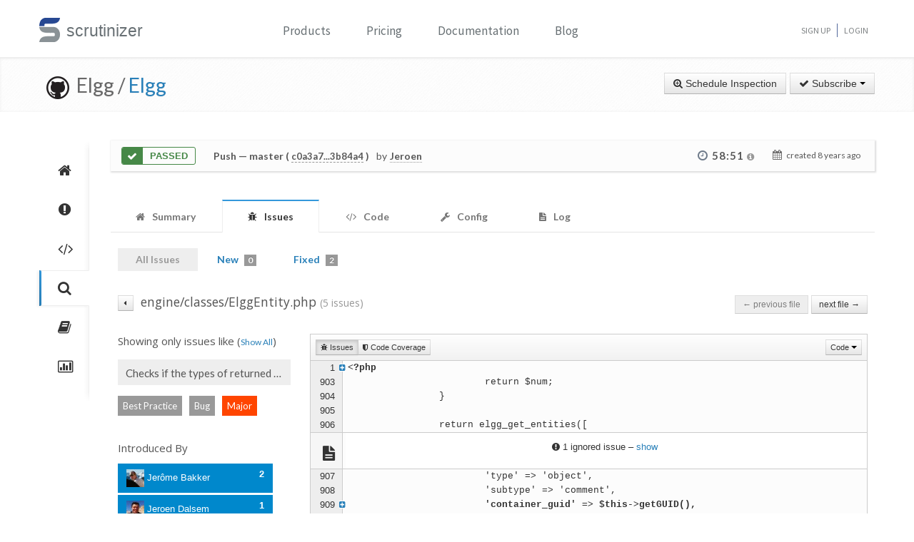

--- FILE ---
content_type: application/javascript
request_url: https://scrutinizer-ci.com/build/repository-issues.base.legacy.js
body_size: 55770
content:
window.showCoverage=function(){$(".td-code-coverage").removeClass("hide"),$(".td-source-code[data-test-count]").each((function(){var t=$(this);t.data("test-count")>0?t.addClass("has-code-coverage"):t.addClass("no-code-coverage")})),$(".div-issues-wrapper").addClass("code-coverage-displayed")},window.initFileSourceCodeView=function(t,e,r,n,o,i,s){var a=$(".obsolete-warning");a.each((function(){var t=$(this).attr("notice");$(this).popover({html:!1,content:t,placement:"top",container:"body"});var e=$(this).data("popover").tip();e.css("max-width",300),e.css("min-width",120),$(this).click((function(t){t.preventDefault()}))})),$(this).keyup((function(t){27==t.keyCode&&a.each((function(){$(this).popover("hide")}))}));var c=function(t){var e=t.find(".diff-comment.hide").length,r=t.find(".diff-comment:not(.hide)").length;e>0?(t.children(".div-issues-hidden").removeClass("hide"),t.find(".div-issues-hidden-text").text(e+" ignored issue"+(1!==e?"s":""))):t.children(".div-issues-hidden").addClass("hide"),r>0?t.children(".div-issues-wrapper").removeClass("hide"):t.children(".div-issues-wrapper").addClass("hide")},u=function(){"identical"===$("#input-issue-filter-modal-type").val()?$("#div-issue-filter-modal-parameters").hide():$("#div-issue-filter-modal-parameters").show()};setTimeout(u,1);var l=function(t,e){var r,n=t,o={};for(r in e)e.hasOwnProperty(r)&&(o[r]="__"+Math.random()+"__",n=n.replace(new RegExp("(%"+r+"%|{"+r+"})","g"),o[r]));for(r in e)e.hasOwnProperty(r)&&(n=n.replace(new RegExp(o[r],"g"),Twig.escape(e[r])));return n},f=function(){var t=$("#issue-filter-modal"),e=$("#quote-issue-filter-modal"),r=function(t,e){if("identical"===e)return l(t.data("parameterized-message"),t.data("parameters"));var r={};return $(".checkbox-issue-modal-parameters").each((function(t,e){$(e).prop("checked")?r[$(e).data("name")]=$(e).val():r[$(e).data("name")]="???"})),l(t.data("parameterized-message"),r)}(t,$("#input-issue-filter-modal-type").val()),n=function(t){for(var e,r=/\u0060\u0060(.+?)\u0060\u0060/,n=t;e=r.exec(n);)n=n.replace(e[0],"<code>"+e[1]+"</code>");return n}(r);e.html(n)},d=function(){var t=$(".div-source-code").first().width(),e=$(".td-line-num").first().outerWidth(),r=$(".td-code-coverage").first().outerWidth(),n=$(".td-duplication").first().outerWidth();$(".td-duplication").first().hasClass("hide")||(n*=2),$(".td-code-coverage").first().hasClass("hide")||(r*=2);var o=t-e-r-n+10;$(".div-issues-wrapper").css("max-width",o+"px"),$(".div-issues-hidden").css("max-width",o+"px")};setTimeout(d,1);var p=function(t){var e=window.location.href;return e+=(-1==e.indexOf("?")?"?":"&")+"issueId="+t.closest(".diff-comment").data("issue-identifier")},h=$(".system-comment"),_=$(window);_.on("DOMContentLoaded load resize scroll",(function(){var e=_.height(),r=_.width();h.each((function(n,o){o.viewTracked||(!function(t,e,r){if(!r.getBoundingClientRect)return!1;var n=r.getBoundingClientRect();return n.top>10&&n.left>10&&n.bottom+50<=t&&n.left+300<=e}(e,r,o)?o.viewTrackTimeout&&(clearTimeout(o.viewTrackTimeout),o.viewTrackTimeout=void 0):o.viewTrackTimeout||(o.viewTrackTimeout=setTimeout((function(){o.viewTracked=!0,$.ajax(t+"/issue-interaction",{type:"POST",data:{issueId:$(o).data("issue-identifier"),action:"viewed"}}),$(o).find(".type-source").length>0&&Intercom("trackEvent","issues-with-type-source-viewed")}),2e3)))}))})),setTimeout((function(){$(".long-value-truncated").each((function(){var t=$('<a class="expand-shorten-val" href="javascript:void(0);" />');t.text($(this).text()),t.data("hidden-value",$(this).data("hidden-value")),$(this).replaceWith(t)}))}),1),$(r).on("mouseenter",".blurred-comment-container",(function(t){$(this).children(".blurred-comment-description").show()})).on("mouseleave",".blurred-comment-container",(function(t){$(this).children(".blurred-comment-description").hide()})).on("click",".expand-shorten-val",(function(){$(this).text($(this).data("hidden-value")),$(this).removeClass("expand-shorten-val"),$(this).addClass("shorten-expanded-val")})).on("click",".shorten-expanded-val",(function(){$(this).text("..."),$(this).removeClass("shorten-expanded-val"),$(this).addClass("expand-shorten-val")})).on("mousedown",".link-report-tool-bug",(function(t){t.preventDefault();var e=$(this).data("tracker-url");return $(this).attr("href",e.replace("%body%",encodeURIComponent("> Here, you can explain why the found issue was invalid, and what result\n> you would have expected otherwise.\n>\n> Please also check that this issue has not already been reported.\n\nsee "+p($(this))))),!1})).on("mousedown",".link-request-help",(function(t){t.preventDefault();var e=$(this).data("tracker-url"),r="> Here, you can explain why the found issue message was confusing, or basically\n> leave any other feedback which you have.\n>\n> Please also check that there is no related issue already.\n\nsee [Issue]("+p($(this))+") (Id: "+$(this).closest(".diff-comment").data("message-id")+")";return $(this).attr("href",e.replace("%body%",encodeURIComponent(r))),!1})).on("click",".btn-expand-user-data-traces",(function(t){t.preventDefault();var e=$(this);return e.parent().next(".user-data-traces").slideToggle(),e.children("i").toggleClass("icon-minus-sign-alt").toggleClass("icon-plus-sign-alt"),!1})).on("click",".btn-expand-path-trace",(function(t){t.preventDefault();var e=$(this);return e.parent().next(".request-data-stack-trace").slideToggle(),e.children("i").toggleClass("icon-minus-sign-alt").toggleClass("icon-plus-sign-alt"),!1})).on("click",".toggle-trace-point-snippet",(function(e){e.preventDefault();var r=$(this);r.children("i").toggleClass("icon-minus-sign-alt").toggleClass("icon-plus-sign-alt");var n=r.next(".point-snippet");if(!n.is(":visible")){var o=$.ajax(t+"/snippet",{data:{revision:r.data("revision"),line:r.data("line"),path:r.data("path")}});n.html('<img src="/images/ajax-loader.gif" alt="Loading" />'),o.done((function(t){n.html(t)}))}return n.slideToggle(),!1})).on("click",".link-extended-help",(function(e){e.preventDefault();var r=$(this).closest(".diff-comment-body-rendered").children(".diff-comment-extended-help");r.slideToggle();var n=$(this).children("i").hasClass("icon-info-sign")?"View":"Request";return ga("send","Help",n,$(this).closest(".diff-comment").data("message-id")),setTimeout((function(){r.data("view-tracked")||(r.data("view-tracked",!0),r.is(":visible")&&$.ajax(t+"/issue-interaction",{type:"POST",data:{issueId:r.closest(".system-comment").data("issue-identifier"),action:"help_viewed"}}))}),1e3),!1})).delegate(".link-show-hidden-issues","click",(function(t){t.preventDefault();var e=$(this);e.closest(".div-issues-hidden").addClass("hide");var r=e.closest(".td-issues");return r.find(".diff-comment").removeClass("hide"),r.find(".div-issues-wrapper").removeClass("hide"),!1})).delegate(".show-history","mouseover",(function(e){var r=$(this),n=r.attr("issue-id");if(!r.data("historyLoaded")){var o=$.ajax(t+"/show-issue-history?issue="+encodeURIComponent(n),{dataType:"text"});r.data("historyLoaded",o),o.done((function(t){r.closest(".diff-comment").find(".diff-comment-issue-history").html(t).find(".timeago").timeago()})),o.fail((function(){alert("Sorry, an error occurred while loading the history. Please try again."),r.data("historyLoaded",null)}))}})).delegate(".show-history","click",(function(t){t.preventDefault();var e=$(this).closest(".diff-comment").find(".diff-comment-issue-history");return e.hasClass("hide")&&e.removeClass("hide").hide(),e.slideToggle(),!1})).delegate(".create-issue","click",(function(t){t.preventDefault();var e=$(t.currentTarget).closest(".diff-comment"),r="&issueId="+e.data("issue-identifier"),n=$("#create-issue-modal");n.find("form").get(0).reset(),n.find("form").find("textarea").val("see "+window.location+r+"#"+e.attr("id")),n.modal()})).on("mouseover",".reject-and-hide",(function(t){$(this).closest("div").children(".reject-and-hide-dropdown").slideDown(1)})).on("mouseleave",".diff-comment-header",(function(){$(this).find(".reject-and-hide-dropdown").hide()})).on("click",".reject-and-hide-options",(function(t){t.preventDefault();var e=$(this).closest("div.diff-comment"),r=$("#issue-filter-modal");r.data("location-id",e.data("id")),r.data("parameterized-message",e.data("parameterized-message")),r.data("parameters",e.data("parameters")),$("#quote-issue-filter-modal").html(e.data("message"));var n=e.data("parameters");if(0===n.length)$("#div-issue-filter-modal-parameters").hide(),$("#input-issue-filter-modal-type").val("identical").hide(),$("#span-issue-filter-modal-type").show();else{$("#div-issue-filter-modal-parameters").show(),$("#input-issue-filter-modal-type").show(),$("#span-issue-filter-modal-type").hide();var o=r.find("#controls-issue-filter-modal-parameters"),i="<table>",s=0;for(var a in n)n.hasOwnProperty(a)&&(i+='<tr><td><input type="checkbox" value="'+Twig.escape(n[a])+'" data-name="'+Twig.escape(a)+'" name="parameters['+Twig.escape(a)+']" class="checkbox-issue-modal-parameters"id="checkbox-issue-modal-parameters-'+s+'"></td><td><label for="checkbox-issue-modal-parameters-'+s+'"style="display:inline-block; margin-left:5px;"><code>'+Twig.escape(n[a])+"</code></label></td></tr>",s++);o.html(i+"</table>")}return f(),u(),$("#btn-create-issue-filter").attr("disabled",!1),r.modal("show"),$(this).closest("div").children(".reject-and-hide-dropdown").hide(),!1})).on("click",".reject-and-hide",(function(e){e.preventDefault();var r=$(this);r.closest("div").children(".reject-and-hide-dropdown").hide();var n=r.closest(".diff-comment");n.addClass("hide"),r.addClass("hide");var o=n.closest(".td-issues");c(o),$.ajax(t+"/issue-filter",{type:"POST",contentType:"application/json",data:JSON.stringify({identifier:n.data("id"),type:"single"})}).fail((function(){n.removeClass("hide"),r.removeClass("hide"),c(o),alert("The comment could not be ignored.")}))})).delegate(".link-fold-toggle","click",(function(t){t.preventDefault();var e=$(this),r=e.children("i"),n=e.closest("tr").nextUntil("tr:not(.tr-folded)");return r.hasClass("icon-plus-sign-alt")?(r.removeClass("icon-plus-sign-alt").addClass("icon-minus-sign-alt"),n.removeClass("tr-folded-active"),n.filter(":not(.tr-issues-hidden)").removeClass("hide")):(r.removeClass("icon-minus-sign-alt").addClass("icon-plus-sign-alt"),n.addClass("hide").addClass("tr-folded-active")),!1})).on("click",".ignore-annotation",(function(t){t.preventDefault();var e=$(this);e.next(".annotation-help-details").slideToggle(),e.children("i").toggleClass("icon-minus-sign-alt").toggleClass("icon-plus-sign-alt")})).on("click",".type-source",(function(t){t.preventDefault();var e=$(this);if(e.hasClass("shown"))v(e),e.removeClass("shown");else{var r=e.data("type-source");g(e,function(t,e){function r(t,e){var n=e.srcType,o=e.file,i=e.line,s=e.typeInfos,a=e.sources,c="";switch(n){case"multi":var u=$('<table class="table table-condensed">');if(void 0!==a)for(var l in a)if(a.hasOwnProperty(l)){var f=$("<tr>"),d=$("<td>");d.append(r(t,a[l])),f.append(d),u.append(f)}return u;case"union":var p=$('<table class="table table-condensed">');if(void 0!==s)for(var h in s)if(s.hasOwnProperty(h)){c=h;var _=$("<tr>"),m=$("<td>");m.text(c),_.append(m);var v=$("<td>");v.append(r(t,s[h])),_.append(v),p.append(_)}return p;default:var g=$("<span>");if("undefined"!==o){var b={name:"",location:{filename:o,startLine:i,endLine:i}},y=window.scrutinizerPathLink.generate(b),x=$("<a>");x.attr("href",y),x.text(o),g.append(x);var w=$("<span>");w.text(" on line "+i),g.append(w)}else g.text(n.replace(/([A-Z])/g," $1").replace(/^./,(function(t){return t.toUpperCase()})));return g}}return function(){var n=$("<span>");return n.text("Source: "),n.append(r(t,e)),n}}(e,r)),e.addClass("shown")}}));var m=$(s);$.ajax(t+"/intelligence-data/"+m.data("revision")+"?paths[]="+encodeURIComponent(m.data("path"))).success((function(t){window.scrutinizerPathLink.setEmbeddedProjects(t.embeddedProjects),window.scrutinizerPathLink.setCurrentRevisionPath(e)}));var v=function(t){var e=t.data("scrutinizer-popover");e&&(e.remove(),t.data("scrutinizer-popover",null))},g=function(t,e){var r=$('<div class="arrow">'),n=$('<div class="scrutinizer-popover bs-popover-top">').append(r).append($('<div class="scrutinizer-popover-body">').append(e()));$(document.body).append(n);var o=t.offset();n.css({top:o.top-n.height()-15,left:o.left-n.width()/2+t.width()/2}),r.css({left:n.width()/2-r.width()/2}),t.data("scrutinizer-popover",n)},b=function(){$(o).hasClass("active")?($(".tr-issues:not(.tr-folded-active)").removeClass("hide"),$(".tr-issues").removeClass("tr-issues-hidden")):$(".tr-issues").addClass("hide").addClass("tr-issues-hidden")},y=function(){$(i).hasClass("active")?$(".td-duplication").removeClass("td-duplication-hidden"):$(".td-duplication").addClass("td-duplication-hidden")},x=function(){var t=$(n);t.hasClass("disabled")||!t.hasClass("active")?($(".td-code-coverage").addClass("hide"),$(".td-source-code").removeClass("no-code-coverage").removeClass("has-code-coverage"),$(".div-issues-wrapper").removeClass("code-coverage-displayed")):(window.showCoverage(),t.trigger("view-coverage"))};$(document.body).on("change","#input-issue-filter-modal-type",(function(){u(),f()})).on("change",".checkbox-issue-modal-parameters",(function(){f()})).on("mouseenter",".td-duplicated-line",(function(){for(var t=function(t){var e;return void 0!==(e=t.closest("tr")).data("duplication-details")?e:void 0!==e.prev("tr").data("duplication-details")?e.prev("tr"):t.closest("tr").prevUntil(".tr-duplication-details").last().prev()}($(this)),e=t.data("duplication-details"),r=t.data("duplication-side-by-side"),n=$('<div class="div-duplication-details" style="padding-bottom:10px;"></div>'),o="<h5>Duplication Locations</h5><ol>",i=0,s=e.locations.length;i<s;i++)o+="<li>"+e.locations[i].path+"</li>";o+="</ol>",void 0!==r&&(o+='<a href="'+r+'" class="btn btn-small"><i class="icon-copy"></i> view details</a>'),n.html(o),$(this).append(n)})).on("mouseleave",".tr-row",(function(){$(this).children(".td-duplication").children("div").remove()})).on("submit","#form-issue-filter-modal",(function(e){e.preventDefault();var r=$("#issue-filter-modal"),n="identical"===$("#input-issue-filter-modal-type").val(),o=[];$(this).find(".checkbox-issue-modal-parameters").each((function(t,e){(n||$(e).prop("checked"))&&o.push($(e).data("name"))}));var i=$("#input-issue-filter-modal-scope").val(),s=$.ajax(t+"/issue-filter",{type:"POST",contentType:"application/json",data:JSON.stringify({identifier:r.data("location-id"),type:"multiple",scope:i,parameters:o})}),a=$("#btn-create-issue-filter");return a.before('<img style="margin:0 10px;" src="/images/ajax-loader.gif" alt="Loading">'),a.attr("disabled",!0),s.done((function(){window.location.reload()})),s.fail((function(t,t,e){a.prev("img").remove(),a.attr("disabled",!1),alert("Filter could not be created.")})),!1})).delegate("#submit-issue","click",(function(e){e.preventDefault();var r=$(this);r.parent().children("button").attr("disabled",!0);var n=$("#submit-issue-loading-indicator");n.removeClass("hide");var o=$("#create-issue-modal");o.find(".alert-error").remove();var i=$("#issue-title").val(),s=$("#issue-text").val();$.ajax(t+"/ext-issues",{type:"POST",contentType:"application/json",dataType:"json",processData:!1,data:JSON.stringify({title:i,text:s}),success:function(){o.modal("hide")},error:function(){o.children(".modal-body").prepend($('<div class="alert alert-error"><button type="button" class="close" data-dismiss="alert" aria-hidden="true">&times;</button>Oops, it seems like the issue could not be created. You can try again, or create the issue through the <a target="_blank" href="https://github.com/'+o.data("repository")+'/issues/new">GitHub website</a> directly.</div>'))},complete:function(){r.parent().children("button").attr("disabled",!1),n.addClass("hide")}})})).delegate(o,"click",(function(){setTimeout(b,1)})).delegate(n,"click",(function(){setTimeout(x,1),setTimeout(d,1)})).delegate(i,"click",(function(){setTimeout(y,1),setTimeout(d,1)})),setTimeout((function(){y()}),1),$(".link-report-tool-bug").click((function(t){t.preventDefault(),Intercom("showNewMessage",$(this).attr("message")+"\n")})),$(".copy-issue-report").click((function(t){var e,r,n,o;t.preventDefault(),e=$(this),r=$("<input>"),n=$(e),o=n.attr("report")+" \n Link: "+p(n),$("body").append(r),r.val(o).select(),document.execCommand("copy"),r.remove()}))},window.initIssueDetailsView=function(t,e,r,n,o,i,s,a,c,u){initFileSourceCodeView(t,e,o,i,s,a,u),$(s).button().trigger("click"),$(i).button("toggle").trigger("click"),initCodeIntelligenceView(t,e,n,c,u)},$(document).ready((function(){$(".autocomplete-select-menu").each((function(){var t=$(this).find(".autocomplete-search-field");t.on("click",(function(t){$(this).show(),t.stopPropagation(),t.preventDefault()}));var e=$(this).find("li"),r=null;t.keyup((function(){r=$(this).val().toLowerCase(),e.removeClass("hide").filter((function(){return null!==r&&-1===$(this).data("searchcontent").toLowerCase().indexOf(r)})).addClass("hide"),t.trigger("autocomplete:after-filter")}))}))})),function(t){if("object"==typeof exports&&"undefined"!=typeof module)module.exports=t();else if("function"==typeof define&&define.amd)define([],t);else{("undefined"!=typeof window?window:"undefined"!=typeof global?global:"undefined"!=typeof self?self:this).codeIntelligence=t()}}((function(){return function t(e,r,n){function o(s,a){if(!r[s]){if(!e[s]){var c="function"==typeof require&&require;if(!a&&c)return c(s,!0);if(i)return i(s,!0);var u=new Error("Cannot find module '"+s+"'");throw u.code="MODULE_NOT_FOUND",u}var l=r[s]={exports:{}};e[s][0].call(l.exports,(function(t){return o(e[s][1][t]||t)}),l,l.exports,t,e,r,n)}return r[s].exports}for(var i="function"==typeof require&&require,s=0;s<n.length;s++)o(n[s]);return o}({1:[function(t,e,r){(function(e){"use strict";if(t("core-js/shim"),t("regenerator-runtime/runtime"),t("core-js/fn/regexp/escape"),e._babelPolyfill)throw new Error("only one instance of babel-polyfill is allowed");e._babelPolyfill=!0;function r(t,e,r){t[e]||Object.defineProperty(t,e,{writable:!0,configurable:!0,value:r})}r(String.prototype,"padLeft","".padStart),r(String.prototype,"padRight","".padEnd),"pop,reverse,shift,keys,values,entries,indexOf,every,some,forEach,map,filter,find,findIndex,includes,join,slice,concat,push,splice,unshift,sort,lastIndexOf,reduce,reduceRight,copyWithin,fill".split(",").forEach((function(t){[][t]&&r(Array,t,Function.call.bind([][t]))}))}).call(this,"undefined"!=typeof global?global:"undefined"!=typeof self?self:"undefined"!=typeof window?window:{})},{"core-js/fn/regexp/escape":2,"core-js/shim":325,"regenerator-runtime/runtime":327}],2:[function(t,e,r){"use strict";t("../../modules/core.regexp.escape"),e.exports=t("../../modules/_core").RegExp.escape},{"../../modules/_core":23,"../../modules/core.regexp.escape":128}],3:[function(t,e,r){"use strict";e.exports=function(t){if("function"!=typeof t)throw TypeError(t+" is not a function!");return t}},{}],4:[function(t,e,r){"use strict";var n=t("./_cof");e.exports=function(t,e){if("number"!=typeof t&&"Number"!=n(t))throw TypeError(e);return+t}},{"./_cof":18}],5:[function(t,e,r){"use strict";var n=t("./_wks")("unscopables"),o=Array.prototype;null==o[n]&&t("./_hide")(o,n,{}),e.exports=function(t){o[n][t]=!0}},{"./_hide":42,"./_wks":126}],6:[function(t,e,r){"use strict";e.exports=function(t,e,r,n){if(!(t instanceof e)||void 0!==n&&n in t)throw TypeError(r+": incorrect invocation!");return t}},{}],7:[function(t,e,r){"use strict";var n=t("./_is-object");e.exports=function(t){if(!n(t))throw TypeError(t+" is not an object!");return t}},{"./_is-object":51}],8:[function(t,e,r){"use strict";var n=t("./_to-object"),o=t("./_to-absolute-index"),i=t("./_to-length");e.exports=[].copyWithin||function(t,e){var r=n(this),s=i(r.length),a=o(t,s),c=o(e,s),u=arguments.length>2?arguments[2]:void 0,l=Math.min((void 0===u?s:o(u,s))-c,s-a),f=1;for(c<a&&a<c+l&&(f=-1,c+=l-1,a+=l-1);l-- >0;)c in r?r[a]=r[c]:delete r[a],a+=f,c+=f;return r}},{"./_to-absolute-index":111,"./_to-length":115,"./_to-object":116}],9:[function(t,e,r){"use strict";var n=t("./_to-object"),o=t("./_to-absolute-index"),i=t("./_to-length");e.exports=function(t){for(var e=n(this),r=i(e.length),s=arguments.length,a=o(s>1?arguments[1]:void 0,r),c=s>2?arguments[2]:void 0,u=void 0===c?r:o(c,r);u>a;)e[a++]=t;return e}},{"./_to-absolute-index":111,"./_to-length":115,"./_to-object":116}],10:[function(t,e,r){"use strict";var n=t("./_for-of");e.exports=function(t,e){var r=[];return n(t,!1,r.push,r,e),r}},{"./_for-of":39}],11:[function(t,e,r){"use strict";var n=t("./_to-iobject"),o=t("./_to-length"),i=t("./_to-absolute-index");e.exports=function(t){return function(e,r,s){var a,c=n(e),u=o(c.length),l=i(s,u);if(t&&r!=r){for(;u>l;)if((a=c[l++])!=a)return!0}else for(;u>l;l++)if((t||l in c)&&c[l]===r)return t||l||0;return!t&&-1}}},{"./_to-absolute-index":111,"./_to-iobject":114,"./_to-length":115}],12:[function(t,e,r){"use strict";var n=t("./_ctx"),o=t("./_iobject"),i=t("./_to-object"),s=t("./_to-length"),a=t("./_array-species-create");e.exports=function(t,e){var r=1==t,c=2==t,u=3==t,l=4==t,f=6==t,d=5==t||f,p=e||a;return function(e,a,h){for(var _,m,v=i(e),g=o(v),b=n(a,h,3),y=s(g.length),x=0,w=r?p(e,y):c?p(e,0):void 0;y>x;x++)if((d||x in g)&&(m=b(_=g[x],x,v),t))if(r)w[x]=m;else if(m)switch(t){case 3:return!0;case 5:return _;case 6:return x;case 2:w.push(_)}else if(l)return!1;return f?-1:u||l?l:w}}},{"./_array-species-create":15,"./_ctx":25,"./_iobject":47,"./_to-length":115,"./_to-object":116}],13:[function(t,e,r){"use strict";var n=t("./_a-function"),o=t("./_to-object"),i=t("./_iobject"),s=t("./_to-length");e.exports=function(t,e,r,a,c){n(e);var u=o(t),l=i(u),f=s(u.length),d=c?f-1:0,p=c?-1:1;if(r<2)for(;;){if(d in l){a=l[d],d+=p;break}if(d+=p,c?d<0:f<=d)throw TypeError("Reduce of empty array with no initial value")}for(;c?d>=0:f>d;d+=p)d in l&&(a=e(a,l[d],d,u));return a}},{"./_a-function":3,"./_iobject":47,"./_to-length":115,"./_to-object":116}],14:[function(t,e,r){"use strict";var n=t("./_is-object"),o=t("./_is-array"),i=t("./_wks")("species");e.exports=function(t){var e;return o(t)&&("function"!=typeof(e=t.constructor)||e!==Array&&!o(e.prototype)||(e=void 0),n(e)&&null===(e=e[i])&&(e=void 0)),void 0===e?Array:e}},{"./_is-array":49,"./_is-object":51,"./_wks":126}],15:[function(t,e,r){"use strict";var n=t("./_array-species-constructor");e.exports=function(t,e){return new(n(t))(e)}},{"./_array-species-constructor":14}],16:[function(t,e,r){"use strict";var n=t("./_a-function"),o=t("./_is-object"),i=t("./_invoke"),s=[].slice,a={},c=function(t,e,r){if(!(e in a)){for(var n=[],o=0;o<e;o++)n[o]="a["+o+"]";a[e]=Function("F,a","return new F("+n.join(",")+")")}return a[e](t,r)};e.exports=Function.bind||function(t){var e=n(this),r=s.call(arguments,1),a=function n(){var o=r.concat(s.call(arguments));return this instanceof n?c(e,o.length,o):i(e,o,t)};return o(e.prototype)&&(a.prototype=e.prototype),a}},{"./_a-function":3,"./_invoke":46,"./_is-object":51}],17:[function(t,e,r){"use strict";var n=t("./_cof"),o=t("./_wks")("toStringTag"),i="Arguments"==n(function(){return arguments}());e.exports=function(t){var e,r,s;return void 0===t?"Undefined":null===t?"Null":"string"==typeof(r=function(t,e){try{return t[e]}catch(t){}}(e=Object(t),o))?r:i?n(e):"Object"==(s=n(e))&&"function"==typeof e.callee?"Arguments":s}},{"./_cof":18,"./_wks":126}],18:[function(t,e,r){"use strict";var n={}.toString;e.exports=function(t){return n.call(t).slice(8,-1)}},{}],19:[function(t,e,r){"use strict";var n=t("./_object-dp").f,o=t("./_object-create"),i=t("./_redefine-all"),s=t("./_ctx"),a=t("./_an-instance"),c=t("./_for-of"),u=t("./_iter-define"),l=t("./_iter-step"),f=t("./_set-species"),d=t("./_descriptors"),p=t("./_meta").fastKey,h=t("./_validate-collection"),_=d?"_s":"size",m=function(t,e){var r,n=p(e);if("F"!==n)return t._i[n];for(r=t._f;r;r=r.n)if(r.k==e)return r};e.exports={getConstructor:function(t,e,r,u){var l=t((function(t,n){a(t,l,e,"_i"),t._t=e,t._i=o(null),t._f=void 0,t._l=void 0,t[_]=0,null!=n&&c(n,r,t[u],t)}));return i(l.prototype,{clear:function(){for(var t=h(this,e),r=t._i,n=t._f;n;n=n.n)n.r=!0,n.p&&(n.p=n.p.n=void 0),delete r[n.i];t._f=t._l=void 0,t[_]=0},delete:function(t){var r=h(this,e),n=m(r,t);if(n){var o=n.n,i=n.p;delete r._i[n.i],n.r=!0,i&&(i.n=o),o&&(o.p=i),r._f==n&&(r._f=o),r._l==n&&(r._l=i),r[_]--}return!!n},forEach:function(t){h(this,e);for(var r,n=s(t,arguments.length>1?arguments[1]:void 0,3);r=r?r.n:this._f;)for(n(r.v,r.k,this);r&&r.r;)r=r.p},has:function(t){return!!m(h(this,e),t)}}),d&&n(l.prototype,"size",{get:function(){return h(this,e)[_]}}),l},def:function(t,e,r){var n,o,i=m(t,e);return i?i.v=r:(t._l=i={i:o=p(e,!0),k:e,v:r,p:n=t._l,n:void 0,r:!1},t._f||(t._f=i),n&&(n.n=i),t[_]++,"F"!==o&&(t._i[o]=i)),t},getEntry:m,setStrong:function(t,e,r){u(t,e,(function(t,r){this._t=h(t,e),this._k=r,this._l=void 0}),(function(){for(var t=this,e=t._k,r=t._l;r&&r.r;)r=r.p;return t._t&&(t._l=r=r?r.n:t._t._f)?l(0,"keys"==e?r.k:"values"==e?r.v:[r.k,r.v]):(t._t=void 0,l(1))}),r?"entries":"values",!r,!0),f(e)}}},{"./_an-instance":6,"./_ctx":25,"./_descriptors":29,"./_for-of":39,"./_iter-define":55,"./_iter-step":57,"./_meta":65,"./_object-create":70,"./_object-dp":71,"./_redefine-all":90,"./_set-species":97,"./_validate-collection":123}],20:[function(t,e,r){"use strict";var n=t("./_classof"),o=t("./_array-from-iterable");e.exports=function(t){return function(){if(n(this)!=t)throw TypeError(t+"#toJSON isn't generic");return o(this)}}},{"./_array-from-iterable":10,"./_classof":17}],21:[function(t,e,r){"use strict";var n=t("./_redefine-all"),o=t("./_meta").getWeak,i=t("./_an-object"),s=t("./_is-object"),a=t("./_an-instance"),c=t("./_for-of"),u=t("./_array-methods"),l=t("./_has"),f=t("./_validate-collection"),d=u(5),p=u(6),h=0,_=function(t){return t._l||(t._l=new m)},m=function(){this.a=[]},v=function(t,e){return d(t.a,(function(t){return t[0]===e}))};m.prototype={get:function(t){var e=v(this,t);if(e)return e[1]},has:function(t){return!!v(this,t)},set:function(t,e){var r=v(this,t);r?r[1]=e:this.a.push([t,e])},delete:function(t){var e=p(this.a,(function(e){return e[0]===t}));return~e&&this.a.splice(e,1),!!~e}},e.exports={getConstructor:function(t,e,r,i){var u=t((function(t,n){a(t,u,e,"_i"),t._t=e,t._i=h++,t._l=void 0,null!=n&&c(n,r,t[i],t)}));return n(u.prototype,{delete:function(t){if(!s(t))return!1;var r=o(t);return!0===r?_(f(this,e)).delete(t):r&&l(r,this._i)&&delete r[this._i]},has:function(t){if(!s(t))return!1;var r=o(t);return!0===r?_(f(this,e)).has(t):r&&l(r,this._i)}}),u},def:function(t,e,r){var n=o(i(e),!0);return!0===n?_(t).set(e,r):n[t._i]=r,t},ufstore:_}},{"./_an-instance":6,"./_an-object":7,"./_array-methods":12,"./_for-of":39,"./_has":41,"./_is-object":51,"./_meta":65,"./_redefine-all":90,"./_validate-collection":123}],22:[function(t,e,r){"use strict";var n=t("./_global"),o=t("./_export"),i=t("./_redefine"),s=t("./_redefine-all"),a=t("./_meta"),c=t("./_for-of"),u=t("./_an-instance"),l=t("./_is-object"),f=t("./_fails"),d=t("./_iter-detect"),p=t("./_set-to-string-tag"),h=t("./_inherit-if-required");e.exports=function(t,e,r,_,m,v){var g=n[t],b=g,y=m?"set":"add",x=b&&b.prototype,w={},j=function(t){var e=x[t];i(x,t,"delete"==t||"has"==t?function(t){return!(v&&!l(t))&&e.call(this,0===t?0:t)}:"get"==t?function(t){return v&&!l(t)?void 0:e.call(this,0===t?0:t)}:"add"==t?function(t){return e.call(this,0===t?0:t),this}:function(t,r){return e.call(this,0===t?0:t,r),this})};if("function"==typeof b&&(v||x.forEach&&!f((function(){(new b).entries().next()})))){var S=new b,k=S[y](v?{}:-0,1)!=S,C=f((function(){S.has(1)})),E=d((function(t){new b(t)})),P=!v&&f((function(){for(var t=new b,e=5;e--;)t[y](e,e);return!t.has(-0)}));E||((b=e((function(e,r){u(e,b,t);var n=h(new g,e,b);return null!=r&&c(r,m,n[y],n),n}))).prototype=x,x.constructor=b),(C||P)&&(j("delete"),j("has"),m&&j("get")),(P||k)&&j(y),v&&x.clear&&delete x.clear}else b=_.getConstructor(e,t,m,y),s(b.prototype,r),a.NEED=!0;return p(b,t),w[t]=b,o(o.G+o.W+o.F*(b!=g),w),v||_.setStrong(b,t,m),b}},{"./_an-instance":6,"./_export":33,"./_fails":35,"./_for-of":39,"./_global":40,"./_inherit-if-required":45,"./_is-object":51,"./_iter-detect":56,"./_meta":65,"./_redefine":91,"./_redefine-all":90,"./_set-to-string-tag":98}],23:[function(t,e,r){"use strict";var n=e.exports={version:"2.5.7"};"number"==typeof __e&&(__e=n)},{}],24:[function(t,e,r){"use strict";var n=t("./_object-dp"),o=t("./_property-desc");e.exports=function(t,e,r){e in t?n.f(t,e,o(0,r)):t[e]=r}},{"./_object-dp":71,"./_property-desc":89}],25:[function(t,e,r){"use strict";var n=t("./_a-function");e.exports=function(t,e,r){if(n(t),void 0===e)return t;switch(r){case 1:return function(r){return t.call(e,r)};case 2:return function(r,n){return t.call(e,r,n)};case 3:return function(r,n,o){return t.call(e,r,n,o)}}return function(){return t.apply(e,arguments)}}},{"./_a-function":3}],26:[function(t,e,r){"use strict";var n=t("./_fails"),o=Date.prototype.getTime,i=Date.prototype.toISOString,s=function(t){return t>9?t:"0"+t};e.exports=n((function(){return"0385-07-25T07:06:39.999Z"!=i.call(new Date(-50000000000001))}))||!n((function(){i.call(new Date(NaN))}))?function(){if(!isFinite(o.call(this)))throw RangeError("Invalid time value");var t=this,e=t.getUTCFullYear(),r=t.getUTCMilliseconds(),n=e<0?"-":e>9999?"+":"";return n+("00000"+Math.abs(e)).slice(n?-6:-4)+"-"+s(t.getUTCMonth()+1)+"-"+s(t.getUTCDate())+"T"+s(t.getUTCHours())+":"+s(t.getUTCMinutes())+":"+s(t.getUTCSeconds())+"."+(r>99?r:"0"+s(r))+"Z"}:i},{"./_fails":35}],27:[function(t,e,r){"use strict";var n=t("./_an-object"),o=t("./_to-primitive"),i="number";e.exports=function(t){if("string"!==t&&t!==i&&"default"!==t)throw TypeError("Incorrect hint");return o(n(this),t!=i)}},{"./_an-object":7,"./_to-primitive":117}],28:[function(t,e,r){"use strict";e.exports=function(t){if(null==t)throw TypeError("Can't call method on  "+t);return t}},{}],29:[function(t,e,r){"use strict";e.exports=!t("./_fails")((function(){return 7!=Object.defineProperty({},"a",{get:function(){return 7}}).a}))},{"./_fails":35}],30:[function(t,e,r){"use strict";var n=t("./_is-object"),o=t("./_global").document,i=n(o)&&n(o.createElement);e.exports=function(t){return i?o.createElement(t):{}}},{"./_global":40,"./_is-object":51}],31:[function(t,e,r){"use strict";e.exports="constructor,hasOwnProperty,isPrototypeOf,propertyIsEnumerable,toLocaleString,toString,valueOf".split(",")},{}],32:[function(t,e,r){"use strict";var n=t("./_object-keys"),o=t("./_object-gops"),i=t("./_object-pie");e.exports=function(t){var e=n(t),r=o.f;if(r)for(var s,a=r(t),c=i.f,u=0;a.length>u;)c.call(t,s=a[u++])&&e.push(s);return e}},{"./_object-gops":77,"./_object-keys":80,"./_object-pie":81}],33:[function(t,e,r){"use strict";var n=t("./_global"),o=t("./_core"),i=t("./_hide"),s=t("./_redefine"),a=t("./_ctx"),c=function t(e,r,c){var u,l,f,d,p=e&t.F,h=e&t.G,_=e&t.P,m=e&t.B,v=h?n:e&t.S?n[r]||(n[r]={}):(n[r]||{}).prototype,g=h?o:o[r]||(o[r]={}),b=g.prototype||(g.prototype={});for(u in h&&(c=r),c)f=((l=!p&&v&&void 0!==v[u])?v:c)[u],d=m&&l?a(f,n):_&&"function"==typeof f?a(Function.call,f):f,v&&s(v,u,f,e&t.U),g[u]!=f&&i(g,u,d),_&&b[u]!=f&&(b[u]=f)};n.core=o,c.F=1,c.G=2,c.S=4,c.P=8,c.B=16,c.W=32,c.U=64,c.R=128,e.exports=c},{"./_core":23,"./_ctx":25,"./_global":40,"./_hide":42,"./_redefine":91}],34:[function(t,e,r){"use strict";var n=t("./_wks")("match");e.exports=function(t){var e=/./;try{"/./"[t](e)}catch(r){try{return e[n]=!1,!"/./"[t](e)}catch(t){}}return!0}},{"./_wks":126}],35:[function(t,e,r){"use strict";e.exports=function(t){try{return!!t()}catch(t){return!0}}},{}],36:[function(t,e,r){"use strict";var n=t("./_hide"),o=t("./_redefine"),i=t("./_fails"),s=t("./_defined"),a=t("./_wks");e.exports=function(t,e,r){var c=a(t),u=r(s,c,""[t]),l=u[0],f=u[1];i((function(){var e={};return e[c]=function(){return 7},7!=""[t](e)}))&&(o(String.prototype,t,l),n(RegExp.prototype,c,2==e?function(t,e){return f.call(t,this,e)}:function(t){return f.call(t,this)}))}},{"./_defined":28,"./_fails":35,"./_hide":42,"./_redefine":91,"./_wks":126}],37:[function(t,e,r){"use strict";var n=t("./_an-object");e.exports=function(){var t=n(this),e="";return t.global&&(e+="g"),t.ignoreCase&&(e+="i"),t.multiline&&(e+="m"),t.unicode&&(e+="u"),t.sticky&&(e+="y"),e}},{"./_an-object":7}],38:[function(t,e,r){"use strict";var n=t("./_is-array"),o=t("./_is-object"),i=t("./_to-length"),s=t("./_ctx"),a=t("./_wks")("isConcatSpreadable");e.exports=function t(e,r,c,u,l,f,d,p){for(var h,_,m=l,v=0,g=!!d&&s(d,p,3);v<u;){if(v in c){if(h=g?g(c[v],v,r):c[v],_=!1,o(h)&&(_=void 0!==(_=h[a])?!!_:n(h)),_&&f>0)m=t(e,r,h,i(h.length),m,f-1)-1;else{if(m>=9007199254740991)throw TypeError();e[m]=h}m++}v++}return m}},{"./_ctx":25,"./_is-array":49,"./_is-object":51,"./_to-length":115,"./_wks":126}],39:[function(t,e,r){"use strict";var n=t("./_ctx"),o=t("./_iter-call"),i=t("./_is-array-iter"),s=t("./_an-object"),a=t("./_to-length"),c=t("./core.get-iterator-method"),u={},l={},f=e.exports=function(t,e,r,f,d){var p,h,_,m,v=d?function(){return t}:c(t),g=n(r,f,e?2:1),b=0;if("function"!=typeof v)throw TypeError(t+" is not iterable!");if(i(v)){for(p=a(t.length);p>b;b++)if((m=e?g(s(h=t[b])[0],h[1]):g(t[b]))===u||m===l)return m}else for(_=v.call(t);!(h=_.next()).done;)if((m=o(_,g,h.value,e))===u||m===l)return m};f.BREAK=u,f.RETURN=l},{"./_an-object":7,"./_ctx":25,"./_is-array-iter":48,"./_iter-call":53,"./_to-length":115,"./core.get-iterator-method":127}],40:[function(t,e,r){"use strict";var n=e.exports="undefined"!=typeof window&&window.Math==Math?window:"undefined"!=typeof self&&self.Math==Math?self:Function("return this")();"number"==typeof __g&&(__g=n)},{}],41:[function(t,e,r){"use strict";var n={}.hasOwnProperty;e.exports=function(t,e){return n.call(t,e)}},{}],42:[function(t,e,r){"use strict";var n=t("./_object-dp"),o=t("./_property-desc");e.exports=t("./_descriptors")?function(t,e,r){return n.f(t,e,o(1,r))}:function(t,e,r){return t[e]=r,t}},{"./_descriptors":29,"./_object-dp":71,"./_property-desc":89}],43:[function(t,e,r){"use strict";var n=t("./_global").document;e.exports=n&&n.documentElement},{"./_global":40}],44:[function(t,e,r){"use strict";e.exports=!t("./_descriptors")&&!t("./_fails")((function(){return 7!=Object.defineProperty(t("./_dom-create")("div"),"a",{get:function(){return 7}}).a}))},{"./_descriptors":29,"./_dom-create":30,"./_fails":35}],45:[function(t,e,r){"use strict";var n=t("./_is-object"),o=t("./_set-proto").set;e.exports=function(t,e,r){var i,s=e.constructor;return s!==r&&"function"==typeof s&&(i=s.prototype)!==r.prototype&&n(i)&&o&&o(t,i),t}},{"./_is-object":51,"./_set-proto":96}],46:[function(t,e,r){"use strict";e.exports=function(t,e,r){var n=void 0===r;switch(e.length){case 0:return n?t():t.call(r);case 1:return n?t(e[0]):t.call(r,e[0]);case 2:return n?t(e[0],e[1]):t.call(r,e[0],e[1]);case 3:return n?t(e[0],e[1],e[2]):t.call(r,e[0],e[1],e[2]);case 4:return n?t(e[0],e[1],e[2],e[3]):t.call(r,e[0],e[1],e[2],e[3])}return t.apply(r,e)}},{}],47:[function(t,e,r){"use strict";var n=t("./_cof");e.exports=Object("z").propertyIsEnumerable(0)?Object:function(t){return"String"==n(t)?t.split(""):Object(t)}},{"./_cof":18}],48:[function(t,e,r){"use strict";var n=t("./_iterators"),o=t("./_wks")("iterator"),i=Array.prototype;e.exports=function(t){return void 0!==t&&(n.Array===t||i[o]===t)}},{"./_iterators":58,"./_wks":126}],49:[function(t,e,r){"use strict";var n=t("./_cof");e.exports=Array.isArray||function(t){return"Array"==n(t)}},{"./_cof":18}],50:[function(t,e,r){"use strict";var n=t("./_is-object"),o=Math.floor;e.exports=function(t){return!n(t)&&isFinite(t)&&o(t)===t}},{"./_is-object":51}],51:[function(t,e,r){"use strict";var n="function"==typeof Symbol&&"symbol"==typeof Symbol.iterator?function(t){return typeof t}:function(t){return t&&"function"==typeof Symbol&&t.constructor===Symbol&&t!==Symbol.prototype?"symbol":typeof t};e.exports=function(t){return"object"===(void 0===t?"undefined":n(t))?null!==t:"function"==typeof t}},{}],52:[function(t,e,r){"use strict";var n=t("./_is-object"),o=t("./_cof"),i=t("./_wks")("match");e.exports=function(t){var e;return n(t)&&(void 0!==(e=t[i])?!!e:"RegExp"==o(t))}},{"./_cof":18,"./_is-object":51,"./_wks":126}],53:[function(t,e,r){"use strict";var n=t("./_an-object");e.exports=function(t,e,r,o){try{return o?e(n(r)[0],r[1]):e(r)}catch(e){var i=t.return;throw void 0!==i&&n(i.call(t)),e}}},{"./_an-object":7}],54:[function(t,e,r){"use strict";var n=t("./_object-create"),o=t("./_property-desc"),i=t("./_set-to-string-tag"),s={};t("./_hide")(s,t("./_wks")("iterator"),(function(){return this})),e.exports=function(t,e,r){t.prototype=n(s,{next:o(1,r)}),i(t,e+" Iterator")}},{"./_hide":42,"./_object-create":70,"./_property-desc":89,"./_set-to-string-tag":98,"./_wks":126}],55:[function(t,e,r){"use strict";var n=t("./_library"),o=t("./_export"),i=t("./_redefine"),s=t("./_hide"),a=t("./_iterators"),c=t("./_iter-create"),u=t("./_set-to-string-tag"),l=t("./_object-gpo"),f=t("./_wks")("iterator"),d=!([].keys&&"next"in[].keys()),p="keys",h="values",_=function(){return this};e.exports=function(t,e,r,m,v,g,b){c(r,e,m);var y,x,w,j=function(t){if(!d&&t in E)return E[t];switch(t){case p:case h:return function(){return new r(this,t)}}return function(){return new r(this,t)}},S=e+" Iterator",k=v==h,C=!1,E=t.prototype,P=E[f]||E["@@iterator"]||v&&E[v],O=P||j(v),N=v?k?j("entries"):O:void 0,A="Array"==e&&E.entries||P;if(A&&(w=l(A.call(new t)))!==Object.prototype&&w.next&&(u(w,S,!0),n||"function"==typeof w[f]||s(w,f,_)),k&&P&&P.name!==h&&(C=!0,O=function(){return P.call(this)}),n&&!b||!d&&!C&&E[f]||s(E,f,O),a[e]=O,a[S]=_,v)if(y={values:k?O:j(h),keys:g?O:j(p),entries:N},b)for(x in y)x in E||i(E,x,y[x]);else o(o.P+o.F*(d||C),e,y);return y}},{"./_export":33,"./_hide":42,"./_iter-create":54,"./_iterators":58,"./_library":59,"./_object-gpo":78,"./_redefine":91,"./_set-to-string-tag":98,"./_wks":126}],56:[function(t,e,r){"use strict";var n=t("./_wks")("iterator"),o=!1;try{var i=[7][n]();i.return=function(){o=!0},Array.from(i,(function(){throw 2}))}catch(t){}e.exports=function(t,e){if(!e&&!o)return!1;var r=!1;try{var i=[7],s=i[n]();s.next=function(){return{done:r=!0}},i[n]=function(){return s},t(i)}catch(t){}return r}},{"./_wks":126}],57:[function(t,e,r){"use strict";e.exports=function(t,e){return{value:e,done:!!t}}},{}],58:[function(t,e,r){"use strict";e.exports={}},{}],59:[function(t,e,r){"use strict";e.exports=!1},{}],60:[function(t,e,r){"use strict";var n=Math.expm1;e.exports=!n||n(10)>22025.465794806718||n(10)<22025.465794806718||-2e-17!=n(-2e-17)?function(t){return 0==(t=+t)?t:t>-1e-6&&t<1e-6?t+t*t/2:Math.exp(t)-1}:n},{}],61:[function(t,e,r){"use strict";var n=t("./_math-sign"),o=Math.pow,i=o(2,-52),s=o(2,-23),a=o(2,127)*(2-s),c=o(2,-126);e.exports=Math.fround||function(t){var e,r,o=Math.abs(t),u=n(t);return o<c?u*(o/c/s+1/i-1/i)*c*s:(r=(e=(1+s/i)*o)-(e-o))>a||r!=r?u*(1/0):u*r}},{"./_math-sign":64}],62:[function(t,e,r){"use strict";e.exports=Math.log1p||function(t){return(t=+t)>-1e-8&&t<1e-8?t-t*t/2:Math.log(1+t)}},{}],63:[function(t,e,r){"use strict";e.exports=Math.scale||function(t,e,r,n,o){return 0===arguments.length||t!=t||e!=e||r!=r||n!=n||o!=o?NaN:t===1/0||t===-1/0?t:(t-e)*(o-n)/(r-e)+n}},{}],64:[function(t,e,r){"use strict";e.exports=Math.sign||function(t){return 0==(t=+t)||t!=t?t:t<0?-1:1}},{}],65:[function(t,e,r){"use strict";var n="function"==typeof Symbol&&"symbol"==typeof Symbol.iterator?function(t){return typeof t}:function(t){return t&&"function"==typeof Symbol&&t.constructor===Symbol&&t!==Symbol.prototype?"symbol":typeof t},o=t("./_uid")("meta"),i=t("./_is-object"),s=t("./_has"),a=t("./_object-dp").f,c=0,u=Object.isExtensible||function(){return!0},l=!t("./_fails")((function(){return u(Object.preventExtensions({}))})),f=function(t){a(t,o,{value:{i:"O"+ ++c,w:{}}})},d=e.exports={KEY:o,NEED:!1,fastKey:function(t,e){if(!i(t))return"symbol"==(void 0===t?"undefined":n(t))?t:("string"==typeof t?"S":"P")+t;if(!s(t,o)){if(!u(t))return"F";if(!e)return"E";f(t)}return t[o].i},getWeak:function(t,e){if(!s(t,o)){if(!u(t))return!0;if(!e)return!1;f(t)}return t[o].w},onFreeze:function(t){return l&&d.NEED&&u(t)&&!s(t,o)&&f(t),t}}},{"./_fails":35,"./_has":41,"./_is-object":51,"./_object-dp":71,"./_uid":121}],66:[function(t,e,r){"use strict";var n="function"==typeof Symbol&&"symbol"==typeof Symbol.iterator?function(t){return typeof t}:function(t){return t&&"function"==typeof Symbol&&t.constructor===Symbol&&t!==Symbol.prototype?"symbol":typeof t},o=t("./es6.map"),i=t("./_export"),s=t("./_shared")("metadata"),a=s.store||(s.store=new(t("./es6.weak-map"))),c=function(t,e,r){var n=a.get(t);if(!n){if(!r)return;a.set(t,n=new o)}var i=n.get(e);if(!i){if(!r)return;n.set(e,i=new o)}return i};e.exports={store:a,map:c,has:function(t,e,r){var n=c(e,r,!1);return void 0!==n&&n.has(t)},get:function(t,e,r){var n=c(e,r,!1);return void 0===n?void 0:n.get(t)},set:function(t,e,r,n){c(r,n,!0).set(t,e)},keys:function(t,e){var r=c(t,e,!1),n=[];return r&&r.forEach((function(t,e){n.push(e)})),n},key:function(t){return void 0===t||"symbol"==(void 0===t?"undefined":n(t))?t:String(t)},exp:function(t){i(i.S,"Reflect",t)}}},{"./_export":33,"./_shared":100,"./es6.map":158,"./es6.weak-map":264}],67:[function(t,e,r){"use strict";var n=t("./_global"),o=t("./_task").set,i=n.MutationObserver||n.WebKitMutationObserver,s=n.process,a=n.Promise,c="process"==t("./_cof")(s);e.exports=function(){var t,e,r,u=function(){var n,o;for(c&&(n=s.domain)&&n.exit();t;){o=t.fn,t=t.next;try{o()}catch(n){throw t?r():e=void 0,n}}e=void 0,n&&n.enter()};if(c)r=function(){s.nextTick(u)};else if(!i||n.navigator&&n.navigator.standalone)if(a&&a.resolve){var l=a.resolve(void 0);r=function(){l.then(u)}}else r=function(){o.call(n,u)};else{var f=!0,d=document.createTextNode("");new i(u).observe(d,{characterData:!0}),r=function(){d.data=f=!f}}return function(n){var o={fn:n,next:void 0};e&&(e.next=o),t||(t=o,r()),e=o}}},{"./_cof":18,"./_global":40,"./_task":110}],68:[function(t,e,r){"use strict";var n=t("./_a-function");function o(t){var e,r;this.promise=new t((function(t,n){if(void 0!==e||void 0!==r)throw TypeError("Bad Promise constructor");e=t,r=n})),this.resolve=n(e),this.reject=n(r)}e.exports.f=function(t){return new o(t)}},{"./_a-function":3}],69:[function(t,e,r){"use strict";var n=t("./_object-keys"),o=t("./_object-gops"),i=t("./_object-pie"),s=t("./_to-object"),a=t("./_iobject"),c=Object.assign;e.exports=!c||t("./_fails")((function(){var t={},e={},r=Symbol(),n="abcdefghijklmnopqrst";return t[r]=7,n.split("").forEach((function(t){e[t]=t})),7!=c({},t)[r]||Object.keys(c({},e)).join("")!=n}))?function(t,e){for(var r=s(t),c=arguments.length,u=1,l=o.f,f=i.f;c>u;)for(var d,p=a(arguments[u++]),h=l?n(p).concat(l(p)):n(p),_=h.length,m=0;_>m;)f.call(p,d=h[m++])&&(r[d]=p[d]);return r}:c},{"./_fails":35,"./_iobject":47,"./_object-gops":77,"./_object-keys":80,"./_object-pie":81,"./_to-object":116}],70:[function(t,e,r){"use strict";var n=t("./_an-object"),o=t("./_object-dps"),i=t("./_enum-bug-keys"),s=t("./_shared-key")("IE_PROTO"),a=function(){},c=function(){var e,r=t("./_dom-create")("iframe"),n=i.length;for(r.style.display="none",t("./_html").appendChild(r),r.src="javascript:",(e=r.contentWindow.document).open(),e.write("<script>document.F=Object<\/script>"),e.close(),c=e.F;n--;)delete c.prototype[i[n]];return c()};e.exports=Object.create||function(t,e){var r;return null!==t?(a.prototype=n(t),r=new a,a.prototype=null,r[s]=t):r=c(),void 0===e?r:o(r,e)}},{"./_an-object":7,"./_dom-create":30,"./_enum-bug-keys":31,"./_html":43,"./_object-dps":72,"./_shared-key":99}],71:[function(t,e,r){"use strict";var n=t("./_an-object"),o=t("./_ie8-dom-define"),i=t("./_to-primitive"),s=Object.defineProperty;r.f=t("./_descriptors")?Object.defineProperty:function(t,e,r){if(n(t),e=i(e,!0),n(r),o)try{return s(t,e,r)}catch(t){}if("get"in r||"set"in r)throw TypeError("Accessors not supported!");return"value"in r&&(t[e]=r.value),t}},{"./_an-object":7,"./_descriptors":29,"./_ie8-dom-define":44,"./_to-primitive":117}],72:[function(t,e,r){"use strict";var n=t("./_object-dp"),o=t("./_an-object"),i=t("./_object-keys");e.exports=t("./_descriptors")?Object.defineProperties:function(t,e){o(t);for(var r,s=i(e),a=s.length,c=0;a>c;)n.f(t,r=s[c++],e[r]);return t}},{"./_an-object":7,"./_descriptors":29,"./_object-dp":71,"./_object-keys":80}],73:[function(t,e,r){"use strict";e.exports=t("./_library")||!t("./_fails")((function(){var e=Math.random();__defineSetter__.call(null,e,(function(){})),delete t("./_global")[e]}))},{"./_fails":35,"./_global":40,"./_library":59}],74:[function(t,e,r){"use strict";var n=t("./_object-pie"),o=t("./_property-desc"),i=t("./_to-iobject"),s=t("./_to-primitive"),a=t("./_has"),c=t("./_ie8-dom-define"),u=Object.getOwnPropertyDescriptor;r.f=t("./_descriptors")?u:function(t,e){if(t=i(t),e=s(e,!0),c)try{return u(t,e)}catch(t){}if(a(t,e))return o(!n.f.call(t,e),t[e])}},{"./_descriptors":29,"./_has":41,"./_ie8-dom-define":44,"./_object-pie":81,"./_property-desc":89,"./_to-iobject":114,"./_to-primitive":117}],75:[function(t,e,r){"use strict";var n="function"==typeof Symbol&&"symbol"==typeof Symbol.iterator?function(t){return typeof t}:function(t){return t&&"function"==typeof Symbol&&t.constructor===Symbol&&t!==Symbol.prototype?"symbol":typeof t},o=t("./_to-iobject"),i=t("./_object-gopn").f,s={}.toString,a="object"==("undefined"==typeof window?"undefined":n(window))&&window&&Object.getOwnPropertyNames?Object.getOwnPropertyNames(window):[];e.exports.f=function(t){return a&&"[object Window]"==s.call(t)?function(t){try{return i(t)}catch(t){return a.slice()}}(t):i(o(t))}},{"./_object-gopn":76,"./_to-iobject":114}],76:[function(t,e,r){"use strict";var n=t("./_object-keys-internal"),o=t("./_enum-bug-keys").concat("length","prototype");r.f=Object.getOwnPropertyNames||function(t){return n(t,o)}},{"./_enum-bug-keys":31,"./_object-keys-internal":79}],77:[function(t,e,r){"use strict";r.f=Object.getOwnPropertySymbols},{}],78:[function(t,e,r){"use strict";var n=t("./_has"),o=t("./_to-object"),i=t("./_shared-key")("IE_PROTO"),s=Object.prototype;e.exports=Object.getPrototypeOf||function(t){return t=o(t),n(t,i)?t[i]:"function"==typeof t.constructor&&t instanceof t.constructor?t.constructor.prototype:t instanceof Object?s:null}},{"./_has":41,"./_shared-key":99,"./_to-object":116}],79:[function(t,e,r){"use strict";var n=t("./_has"),o=t("./_to-iobject"),i=t("./_array-includes")(!1),s=t("./_shared-key")("IE_PROTO");e.exports=function(t,e){var r,a=o(t),c=0,u=[];for(r in a)r!=s&&n(a,r)&&u.push(r);for(;e.length>c;)n(a,r=e[c++])&&(~i(u,r)||u.push(r));return u}},{"./_array-includes":11,"./_has":41,"./_shared-key":99,"./_to-iobject":114}],80:[function(t,e,r){"use strict";var n=t("./_object-keys-internal"),o=t("./_enum-bug-keys");e.exports=Object.keys||function(t){return n(t,o)}},{"./_enum-bug-keys":31,"./_object-keys-internal":79}],81:[function(t,e,r){"use strict";r.f={}.propertyIsEnumerable},{}],82:[function(t,e,r){"use strict";var n=t("./_export"),o=t("./_core"),i=t("./_fails");e.exports=function(t,e){var r=(o.Object||{})[t]||Object[t],s={};s[t]=e(r),n(n.S+n.F*i((function(){r(1)})),"Object",s)}},{"./_core":23,"./_export":33,"./_fails":35}],83:[function(t,e,r){"use strict";var n=t("./_object-keys"),o=t("./_to-iobject"),i=t("./_object-pie").f;e.exports=function(t){return function(e){for(var r,s=o(e),a=n(s),c=a.length,u=0,l=[];c>u;)i.call(s,r=a[u++])&&l.push(t?[r,s[r]]:s[r]);return l}}},{"./_object-keys":80,"./_object-pie":81,"./_to-iobject":114}],84:[function(t,e,r){"use strict";var n=t("./_object-gopn"),o=t("./_object-gops"),i=t("./_an-object"),s=t("./_global").Reflect;e.exports=s&&s.ownKeys||function(t){var e=n.f(i(t)),r=o.f;return r?e.concat(r(t)):e}},{"./_an-object":7,"./_global":40,"./_object-gopn":76,"./_object-gops":77}],85:[function(t,e,r){"use strict";var n=t("./_global").parseFloat,o=t("./_string-trim").trim;e.exports=1/n(t("./_string-ws")+"-0")!=-1/0?function(t){var e=o(String(t),3),r=n(e);return 0===r&&"-"==e.charAt(0)?-0:r}:n},{"./_global":40,"./_string-trim":108,"./_string-ws":109}],86:[function(t,e,r){"use strict";var n=t("./_global").parseInt,o=t("./_string-trim").trim,i=t("./_string-ws"),s=/^[-+]?0[xX]/;e.exports=8!==n(i+"08")||22!==n(i+"0x16")?function(t,e){var r=o(String(t),3);return n(r,e>>>0||(s.test(r)?16:10))}:n},{"./_global":40,"./_string-trim":108,"./_string-ws":109}],87:[function(t,e,r){"use strict";e.exports=function(t){try{return{e:!1,v:t()}}catch(t){return{e:!0,v:t}}}},{}],88:[function(t,e,r){"use strict";var n=t("./_an-object"),o=t("./_is-object"),i=t("./_new-promise-capability");e.exports=function(t,e){if(n(t),o(e)&&e.constructor===t)return e;var r=i.f(t);return(0,r.resolve)(e),r.promise}},{"./_an-object":7,"./_is-object":51,"./_new-promise-capability":68}],89:[function(t,e,r){"use strict";e.exports=function(t,e){return{enumerable:!(1&t),configurable:!(2&t),writable:!(4&t),value:e}}},{}],90:[function(t,e,r){"use strict";var n=t("./_redefine");e.exports=function(t,e,r){for(var o in e)n(t,o,e[o],r);return t}},{"./_redefine":91}],91:[function(t,e,r){"use strict";var n=t("./_global"),o=t("./_hide"),i=t("./_has"),s=t("./_uid")("src"),a="toString",c=Function.toString,u=(""+c).split(a);t("./_core").inspectSource=function(t){return c.call(t)},(e.exports=function(t,e,r,a){var c="function"==typeof r;c&&(i(r,"name")||o(r,"name",e)),t[e]!==r&&(c&&(i(r,s)||o(r,s,t[e]?""+t[e]:u.join(String(e)))),t===n?t[e]=r:a?t[e]?t[e]=r:o(t,e,r):(delete t[e],o(t,e,r)))})(Function.prototype,a,(function(){return"function"==typeof this&&this[s]||c.call(this)}))},{"./_core":23,"./_global":40,"./_has":41,"./_hide":42,"./_uid":121}],92:[function(t,e,r){"use strict";e.exports=function(t,e){var r=e===Object(e)?function(t){return e[t]}:e;return function(e){return String(e).replace(t,r)}}},{}],93:[function(t,e,r){"use strict";e.exports=Object.is||function(t,e){return t===e?0!==t||1/t==1/e:t!=t&&e!=e}},{}],94:[function(t,e,r){"use strict";var n=t("./_export"),o=t("./_a-function"),i=t("./_ctx"),s=t("./_for-of");e.exports=function(t){n(n.S,t,{from:function(t){var e,r,n,a,c=arguments[1];return o(this),(e=void 0!==c)&&o(c),null==t?new this:(r=[],e?(n=0,a=i(c,arguments[2],2),s(t,!1,(function(t){r.push(a(t,n++))}))):s(t,!1,r.push,r),new this(r))}})}},{"./_a-function":3,"./_ctx":25,"./_export":33,"./_for-of":39}],95:[function(t,e,r){"use strict";var n=t("./_export");e.exports=function(t){n(n.S,t,{of:function(){for(var t=arguments.length,e=new Array(t);t--;)e[t]=arguments[t];return new this(e)}})}},{"./_export":33}],96:[function(t,e,r){"use strict";var n=t("./_is-object"),o=t("./_an-object"),i=function(t,e){if(o(t),!n(e)&&null!==e)throw TypeError(e+": can't set as prototype!")};e.exports={set:Object.setPrototypeOf||("__proto__"in{}?function(e,r,n){try{(n=t("./_ctx")(Function.call,t("./_object-gopd").f(Object.prototype,"__proto__").set,2))(e,[]),r=!(e instanceof Array)}catch(t){r=!0}return function(t,e){return i(t,e),r?t.__proto__=e:n(t,e),t}}({},!1):void 0),check:i}},{"./_an-object":7,"./_ctx":25,"./_is-object":51,"./_object-gopd":74}],97:[function(t,e,r){"use strict";var n=t("./_global"),o=t("./_object-dp"),i=t("./_descriptors"),s=t("./_wks")("species");e.exports=function(t){var e=n[t];i&&e&&!e[s]&&o.f(e,s,{configurable:!0,get:function(){return this}})}},{"./_descriptors":29,"./_global":40,"./_object-dp":71,"./_wks":126}],98:[function(t,e,r){"use strict";var n=t("./_object-dp").f,o=t("./_has"),i=t("./_wks")("toStringTag");e.exports=function(t,e,r){t&&!o(t=r?t:t.prototype,i)&&n(t,i,{configurable:!0,value:e})}},{"./_has":41,"./_object-dp":71,"./_wks":126}],99:[function(t,e,r){"use strict";var n=t("./_shared")("keys"),o=t("./_uid");e.exports=function(t){return n[t]||(n[t]=o(t))}},{"./_shared":100,"./_uid":121}],100:[function(t,e,r){"use strict";var n=t("./_core"),o=t("./_global"),i="__core-js_shared__",s=o[i]||(o[i]={});(e.exports=function(t,e){return s[t]||(s[t]=void 0!==e?e:{})})("versions",[]).push({version:n.version,mode:t("./_library")?"pure":"global",copyright:"© 2018 Denis Pushkarev (zloirock.ru)"})},{"./_core":23,"./_global":40,"./_library":59}],101:[function(t,e,r){"use strict";var n=t("./_an-object"),o=t("./_a-function"),i=t("./_wks")("species");e.exports=function(t,e){var r,s=n(t).constructor;return void 0===s||null==(r=n(s)[i])?e:o(r)}},{"./_a-function":3,"./_an-object":7,"./_wks":126}],102:[function(t,e,r){"use strict";var n=t("./_fails");e.exports=function(t,e){return!!t&&n((function(){e?t.call(null,(function(){}),1):t.call(null)}))}},{"./_fails":35}],103:[function(t,e,r){"use strict";var n=t("./_to-integer"),o=t("./_defined");e.exports=function(t){return function(e,r){var i,s,a=String(o(e)),c=n(r),u=a.length;return c<0||c>=u?t?"":void 0:(i=a.charCodeAt(c))<55296||i>56319||c+1===u||(s=a.charCodeAt(c+1))<56320||s>57343?t?a.charAt(c):i:t?a.slice(c,c+2):s-56320+(i-55296<<10)+65536}}},{"./_defined":28,"./_to-integer":113}],104:[function(t,e,r){"use strict";var n=t("./_is-regexp"),o=t("./_defined");e.exports=function(t,e,r){if(n(e))throw TypeError("String#"+r+" doesn't accept regex!");return String(o(t))}},{"./_defined":28,"./_is-regexp":52}],105:[function(t,e,r){"use strict";var n=t("./_export"),o=t("./_fails"),i=t("./_defined"),s=/"/g,a=function(t,e,r,n){var o=String(i(t)),a="<"+e;return""!==r&&(a+=" "+r+'="'+String(n).replace(s,"&quot;")+'"'),a+">"+o+"</"+e+">"};e.exports=function(t,e){var r={};r[t]=e(a),n(n.P+n.F*o((function(){var e=""[t]('"');return e!==e.toLowerCase()||e.split('"').length>3})),"String",r)}},{"./_defined":28,"./_export":33,"./_fails":35}],106:[function(t,e,r){"use strict";var n=t("./_to-length"),o=t("./_string-repeat"),i=t("./_defined");e.exports=function(t,e,r,s){var a=String(i(t)),c=a.length,u=void 0===r?" ":String(r),l=n(e);if(l<=c||""==u)return a;var f=l-c,d=o.call(u,Math.ceil(f/u.length));return d.length>f&&(d=d.slice(0,f)),s?d+a:a+d}},{"./_defined":28,"./_string-repeat":107,"./_to-length":115}],107:[function(t,e,r){"use strict";var n=t("./_to-integer"),o=t("./_defined");e.exports=function(t){var e=String(o(this)),r="",i=n(t);if(i<0||i==1/0)throw RangeError("Count can't be negative");for(;i>0;(i>>>=1)&&(e+=e))1&i&&(r+=e);return r}},{"./_defined":28,"./_to-integer":113}],108:[function(t,e,r){"use strict";var n=t("./_export"),o=t("./_defined"),i=t("./_fails"),s=t("./_string-ws"),a="["+s+"]",c=RegExp("^"+a+a+"*"),u=RegExp(a+a+"*$"),l=function(t,e,r){var o={},a=i((function(){return!!s[t]()||"​"!="​"[t]()})),c=o[t]=a?e(f):s[t];r&&(o[r]=c),n(n.P+n.F*a,"String",o)},f=l.trim=function(t,e){return t=String(o(t)),1&e&&(t=t.replace(c,"")),2&e&&(t=t.replace(u,"")),t};e.exports=l},{"./_defined":28,"./_export":33,"./_fails":35,"./_string-ws":109}],109:[function(t,e,r){"use strict";e.exports="\t\n\v\f\r   ᠎             　\u2028\u2029\ufeff"},{}],110:[function(t,e,r){"use strict";var n,o,i,s=t("./_ctx"),a=t("./_invoke"),c=t("./_html"),u=t("./_dom-create"),l=t("./_global"),f=l.process,d=l.setImmediate,p=l.clearImmediate,h=l.MessageChannel,_=l.Dispatch,m=0,v={},g="onreadystatechange",b=function(){var t=+this;if(v.hasOwnProperty(t)){var e=v[t];delete v[t],e()}},y=function(t){b.call(t.data)};d&&p||(d=function(t){for(var e=[],r=1;arguments.length>r;)e.push(arguments[r++]);return v[++m]=function(){a("function"==typeof t?t:Function(t),e)},n(m),m},p=function(t){delete v[t]},"process"==t("./_cof")(f)?n=function(t){f.nextTick(s(b,t,1))}:_&&_.now?n=function(t){_.now(s(b,t,1))}:h?(i=(o=new h).port2,o.port1.onmessage=y,n=s(i.postMessage,i,1)):l.addEventListener&&"function"==typeof postMessage&&!l.importScripts?(n=function(t){l.postMessage(t+"","*")},l.addEventListener("message",y,!1)):n=g in u("script")?function(t){c.appendChild(u("script")).onreadystatechange=function(){c.removeChild(this),b.call(t)}}:function(t){setTimeout(s(b,t,1),0)}),e.exports={set:d,clear:p}},{"./_cof":18,"./_ctx":25,"./_dom-create":30,"./_global":40,"./_html":43,"./_invoke":46}],111:[function(t,e,r){"use strict";var n=t("./_to-integer"),o=Math.max,i=Math.min;e.exports=function(t,e){return(t=n(t))<0?o(t+e,0):i(t,e)}},{"./_to-integer":113}],112:[function(t,e,r){"use strict";var n=t("./_to-integer"),o=t("./_to-length");e.exports=function(t){if(void 0===t)return 0;var e=n(t),r=o(e);if(e!==r)throw RangeError("Wrong length!");return r}},{"./_to-integer":113,"./_to-length":115}],113:[function(t,e,r){"use strict";var n=Math.ceil,o=Math.floor;e.exports=function(t){return isNaN(t=+t)?0:(t>0?o:n)(t)}},{}],114:[function(t,e,r){"use strict";var n=t("./_iobject"),o=t("./_defined");e.exports=function(t){return n(o(t))}},{"./_defined":28,"./_iobject":47}],115:[function(t,e,r){"use strict";var n=t("./_to-integer"),o=Math.min;e.exports=function(t){return t>0?o(n(t),9007199254740991):0}},{"./_to-integer":113}],116:[function(t,e,r){"use strict";var n=t("./_defined");e.exports=function(t){return Object(n(t))}},{"./_defined":28}],117:[function(t,e,r){"use strict";var n=t("./_is-object");e.exports=function(t,e){if(!n(t))return t;var r,o;if(e&&"function"==typeof(r=t.toString)&&!n(o=r.call(t)))return o;if("function"==typeof(r=t.valueOf)&&!n(o=r.call(t)))return o;if(!e&&"function"==typeof(r=t.toString)&&!n(o=r.call(t)))return o;throw TypeError("Can't convert object to primitive value")}},{"./_is-object":51}],118:[function(t,e,r){"use strict";var n="function"==typeof Symbol&&"symbol"==typeof Symbol.iterator?function(t){return typeof t}:function(t){return t&&"function"==typeof Symbol&&t.constructor===Symbol&&t!==Symbol.prototype?"symbol":typeof t};if(t("./_descriptors")){var o=t("./_library"),i=t("./_global"),s=t("./_fails"),a=t("./_export"),c=t("./_typed"),u=t("./_typed-buffer"),l=t("./_ctx"),f=t("./_an-instance"),d=t("./_property-desc"),p=t("./_hide"),h=t("./_redefine-all"),_=t("./_to-integer"),m=t("./_to-length"),v=t("./_to-index"),g=t("./_to-absolute-index"),b=t("./_to-primitive"),y=t("./_has"),x=t("./_classof"),w=t("./_is-object"),j=t("./_to-object"),S=t("./_is-array-iter"),k=t("./_object-create"),C=t("./_object-gpo"),E=t("./_object-gopn").f,P=t("./core.get-iterator-method"),O=t("./_uid"),N=t("./_wks"),A=t("./_array-methods"),T=t("./_array-includes"),I=t("./_species-constructor"),L=t("./es6.array.iterator"),M=t("./_iterators"),$=t("./_iter-detect"),F=t("./_set-species"),R=t("./_array-fill"),z=t("./_array-copy-within"),D=t("./_object-dp"),q=t("./_object-gopd"),B=D.f,U=q.f,V=i.RangeError,W=i.TypeError,G=i.Uint8Array,H="ArrayBuffer",J="SharedArrayBuffer",K="BYTES_PER_ELEMENT",Y=Array.prototype,Q=u.ArrayBuffer,X=u.DataView,Z=A(0),tt=A(2),et=A(3),rt=A(4),nt=A(5),ot=A(6),it=T(!0),st=T(!1),at=L.values,ct=L.keys,ut=L.entries,lt=Y.lastIndexOf,ft=Y.reduce,dt=Y.reduceRight,pt=Y.join,ht=Y.sort,_t=Y.slice,mt=Y.toString,vt=Y.toLocaleString,gt=N("iterator"),bt=N("toStringTag"),yt=O("typed_constructor"),xt=O("def_constructor"),wt=c.CONSTR,jt=c.TYPED,St=c.VIEW,kt="Wrong length!",Ct=A(1,(function(t,e){return At(I(t,t[xt]),e)})),Et=s((function(){return 1===new G(new Uint16Array([1]).buffer)[0]})),Pt=!!G&&!!G.prototype.set&&s((function(){new G(1).set({})})),Ot=function(t,e){var r=_(t);if(r<0||r%e)throw V("Wrong offset!");return r},Nt=function(t){if(w(t)&&jt in t)return t;throw W(t+" is not a typed array!")},At=function(t,e){if(!w(t)||!(yt in t))throw W("It is not a typed array constructor!");return new t(e)},Tt=function(t,e){return It(I(t,t[xt]),e)},It=function(t,e){for(var r=0,n=e.length,o=At(t,n);n>r;)o[r]=e[r++];return o},Lt=function(t,e,r){B(t,e,{get:function(){return this._d[r]}})},Mt=function(t){var e,r,n,o,i,s,a=j(t),c=arguments.length,u=c>1?arguments[1]:void 0,f=void 0!==u,d=P(a);if(null!=d&&!S(d)){for(s=d.call(a),n=[],e=0;!(i=s.next()).done;e++)n.push(i.value);a=n}for(f&&c>2&&(u=l(u,arguments[2],2)),e=0,r=m(a.length),o=At(this,r);r>e;e++)o[e]=f?u(a[e],e):a[e];return o},$t=function(){for(var t=0,e=arguments.length,r=At(this,e);e>t;)r[t]=arguments[t++];return r},Ft=!!G&&s((function(){vt.call(new G(1))})),Rt=function(){return vt.apply(Ft?_t.call(Nt(this)):Nt(this),arguments)},zt={copyWithin:function(t,e){return z.call(Nt(this),t,e,arguments.length>2?arguments[2]:void 0)},every:function(t){return rt(Nt(this),t,arguments.length>1?arguments[1]:void 0)},fill:function(t){return R.apply(Nt(this),arguments)},filter:function(t){return Tt(this,tt(Nt(this),t,arguments.length>1?arguments[1]:void 0))},find:function(t){return nt(Nt(this),t,arguments.length>1?arguments[1]:void 0)},findIndex:function(t){return ot(Nt(this),t,arguments.length>1?arguments[1]:void 0)},forEach:function(t){Z(Nt(this),t,arguments.length>1?arguments[1]:void 0)},indexOf:function(t){return st(Nt(this),t,arguments.length>1?arguments[1]:void 0)},includes:function(t){return it(Nt(this),t,arguments.length>1?arguments[1]:void 0)},join:function(t){return pt.apply(Nt(this),arguments)},lastIndexOf:function(t){return lt.apply(Nt(this),arguments)},map:function(t){return Ct(Nt(this),t,arguments.length>1?arguments[1]:void 0)},reduce:function(t){return ft.apply(Nt(this),arguments)},reduceRight:function(t){return dt.apply(Nt(this),arguments)},reverse:function(){for(var t,e=this,r=Nt(e).length,n=Math.floor(r/2),o=0;o<n;)t=e[o],e[o++]=e[--r],e[r]=t;return e},some:function(t){return et(Nt(this),t,arguments.length>1?arguments[1]:void 0)},sort:function(t){return ht.call(Nt(this),t)},subarray:function(t,e){var r=Nt(this),n=r.length,o=g(t,n);return new(I(r,r[xt]))(r.buffer,r.byteOffset+o*r.BYTES_PER_ELEMENT,m((void 0===e?n:g(e,n))-o))}},Dt=function(t,e){return Tt(this,_t.call(Nt(this),t,e))},qt=function(t){Nt(this);var e=Ot(arguments[1],1),r=this.length,n=j(t),o=m(n.length),i=0;if(o+e>r)throw V(kt);for(;i<o;)this[e+i]=n[i++]},Bt={entries:function(){return ut.call(Nt(this))},keys:function(){return ct.call(Nt(this))},values:function(){return at.call(Nt(this))}},Ut=function(t,e){return w(t)&&t[jt]&&"symbol"!=(void 0===e?"undefined":n(e))&&e in t&&String(+e)==String(e)},Vt=function(t,e){return Ut(t,e=b(e,!0))?d(2,t[e]):U(t,e)},Wt=function(t,e,r){return!(Ut(t,e=b(e,!0))&&w(r)&&y(r,"value"))||y(r,"get")||y(r,"set")||r.configurable||y(r,"writable")&&!r.writable||y(r,"enumerable")&&!r.enumerable?B(t,e,r):(t[e]=r.value,t)};wt||(q.f=Vt,D.f=Wt),a(a.S+a.F*!wt,"Object",{getOwnPropertyDescriptor:Vt,defineProperty:Wt}),s((function(){mt.call({})}))&&(mt=vt=function(){return pt.call(this)});var Gt=h({},zt);h(Gt,Bt),p(Gt,gt,Bt.values),h(Gt,{slice:Dt,set:qt,constructor:function(){},toString:mt,toLocaleString:Rt}),Lt(Gt,"buffer","b"),Lt(Gt,"byteOffset","o"),Lt(Gt,"byteLength","l"),Lt(Gt,"length","e"),B(Gt,bt,{get:function(){return this[jt]}}),e.exports=function(t,e,r,n){var u=t+((n=!!n)?"Clamped":"")+"Array",l="get"+t,d="set"+t,h=i[u],_=h||{},g=h&&C(h),b=!h||!c.ABV,y={},j=h&&h.prototype,S=function(t,r){B(t,r,{get:function(){return function(t,r){var n=t._d;return n.v[l](r*e+n.o,Et)}(this,r)},set:function(t){return function(t,r,o){var i=t._d;n&&(o=(o=Math.round(o))<0?0:o>255?255:255&o),i.v[d](r*e+i.o,o,Et)}(this,r,t)},enumerable:!0})};b?(h=r((function(t,r,n,o){f(t,h,u,"_d");var i,s,a,c,l=0,d=0;if(w(r)){if(!(r instanceof Q||(c=x(r))==H||c==J))return jt in r?It(h,r):Mt.call(h,r);i=r,d=Ot(n,e);var _=r.byteLength;if(void 0===o){if(_%e)throw V(kt);if((s=_-d)<0)throw V(kt)}else if((s=m(o)*e)+d>_)throw V(kt);a=s/e}else a=v(r),i=new Q(s=a*e);for(p(t,"_d",{b:i,o:d,l:s,e:a,v:new X(i)});l<a;)S(t,l++)})),j=h.prototype=k(Gt),p(j,"constructor",h)):s((function(){h(1)}))&&s((function(){new h(-1)}))&&$((function(t){new h,new h(null),new h(1.5),new h(t)}),!0)||(h=r((function(t,r,n,o){var i;return f(t,h,u),w(r)?r instanceof Q||(i=x(r))==H||i==J?void 0!==o?new _(r,Ot(n,e),o):void 0!==n?new _(r,Ot(n,e)):new _(r):jt in r?It(h,r):Mt.call(h,r):new _(v(r))})),Z(g!==Function.prototype?E(_).concat(E(g)):E(_),(function(t){t in h||p(h,t,_[t])})),h.prototype=j,o||(j.constructor=h));var P=j[gt],O=!!P&&("values"==P.name||null==P.name),N=Bt.values;p(h,yt,!0),p(j,jt,u),p(j,St,!0),p(j,xt,h),(n?new h(1)[bt]==u:bt in j)||B(j,bt,{get:function(){return u}}),y[u]=h,a(a.G+a.W+a.F*(h!=_),y),a(a.S,u,{BYTES_PER_ELEMENT:e}),a(a.S+a.F*s((function(){_.of.call(h,1)})),u,{from:Mt,of:$t}),K in j||p(j,K,e),a(a.P,u,zt),F(u),a(a.P+a.F*Pt,u,{set:qt}),a(a.P+a.F*!O,u,Bt),o||j.toString==mt||(j.toString=mt),a(a.P+a.F*s((function(){new h(1).slice()})),u,{slice:Dt}),a(a.P+a.F*(s((function(){return[1,2].toLocaleString()!=new h([1,2]).toLocaleString()}))||!s((function(){j.toLocaleString.call([1,2])}))),u,{toLocaleString:Rt}),M[u]=O?P:N,o||O||p(j,gt,N)}}else e.exports=function(){}},{"./_an-instance":6,"./_array-copy-within":8,"./_array-fill":9,"./_array-includes":11,"./_array-methods":12,"./_classof":17,"./_ctx":25,"./_descriptors":29,"./_export":33,"./_fails":35,"./_global":40,"./_has":41,"./_hide":42,"./_is-array-iter":48,"./_is-object":51,"./_iter-detect":56,"./_iterators":58,"./_library":59,"./_object-create":70,"./_object-dp":71,"./_object-gopd":74,"./_object-gopn":76,"./_object-gpo":78,"./_property-desc":89,"./_redefine-all":90,"./_set-species":97,"./_species-constructor":101,"./_to-absolute-index":111,"./_to-index":112,"./_to-integer":113,"./_to-length":115,"./_to-object":116,"./_to-primitive":117,"./_typed":120,"./_typed-buffer":119,"./_uid":121,"./_wks":126,"./core.get-iterator-method":127,"./es6.array.iterator":139}],119:[function(t,e,r){"use strict";var n=t("./_global"),o=t("./_descriptors"),i=t("./_library"),s=t("./_typed"),a=t("./_hide"),c=t("./_redefine-all"),u=t("./_fails"),l=t("./_an-instance"),f=t("./_to-integer"),d=t("./_to-length"),p=t("./_to-index"),h=t("./_object-gopn").f,_=t("./_object-dp").f,m=t("./_array-fill"),v=t("./_set-to-string-tag"),g="ArrayBuffer",b="DataView",y="Wrong index!",x=n.ArrayBuffer,w=n.DataView,j=n.Math,S=n.RangeError,k=n.Infinity,C=x,E=j.abs,P=j.pow,O=j.floor,N=j.log,A=j.LN2,T="buffer",I="byteLength",L="byteOffset",M=o?"_b":T,$=o?"_l":I,F=o?"_o":L;function R(t,e,r){var n,o,i,s=new Array(r),a=8*r-e-1,c=(1<<a)-1,u=c>>1,l=23===e?P(2,-24)-P(2,-77):0,f=0,d=t<0||0===t&&1/t<0?1:0;for((t=E(t))!=t||t===k?(o=t!=t?1:0,n=c):(n=O(N(t)/A),t*(i=P(2,-n))<1&&(n--,i*=2),(t+=n+u>=1?l/i:l*P(2,1-u))*i>=2&&(n++,i/=2),n+u>=c?(o=0,n=c):n+u>=1?(o=(t*i-1)*P(2,e),n+=u):(o=t*P(2,u-1)*P(2,e),n=0));e>=8;s[f++]=255&o,o/=256,e-=8);for(n=n<<e|o,a+=e;a>0;s[f++]=255&n,n/=256,a-=8);return s[--f]|=128*d,s}function z(t,e,r){var n,o=8*r-e-1,i=(1<<o)-1,s=i>>1,a=o-7,c=r-1,u=t[c--],l=127&u;for(u>>=7;a>0;l=256*l+t[c],c--,a-=8);for(n=l&(1<<-a)-1,l>>=-a,a+=e;a>0;n=256*n+t[c],c--,a-=8);if(0===l)l=1-s;else{if(l===i)return n?NaN:u?-k:k;n+=P(2,e),l-=s}return(u?-1:1)*n*P(2,l-e)}function D(t){return t[3]<<24|t[2]<<16|t[1]<<8|t[0]}function q(t){return[255&t]}function B(t){return[255&t,t>>8&255]}function U(t){return[255&t,t>>8&255,t>>16&255,t>>24&255]}function V(t){return R(t,52,8)}function W(t){return R(t,23,4)}function G(t,e,r){_(t.prototype,e,{get:function(){return this[r]}})}function H(t,e,r,n){var o=p(+r);if(o+e>t[$])throw S(y);var i=t[M]._b,s=o+t[F],a=i.slice(s,s+e);return n?a:a.reverse()}function J(t,e,r,n,o,i){var s=p(+r);if(s+e>t[$])throw S(y);for(var a=t[M]._b,c=s+t[F],u=n(+o),l=0;l<e;l++)a[c+l]=u[i?l:e-l-1]}if(s.ABV){if(!u((function(){x(1)}))||!u((function(){new x(-1)}))||u((function(){return new x,new x(1.5),new x(NaN),x.name!=g}))){for(var K,Y=(x=function(t){return l(this,x),new C(p(t))}).prototype=C.prototype,Q=h(C),X=0;Q.length>X;)(K=Q[X++])in x||a(x,K,C[K]);i||(Y.constructor=x)}var Z=new w(new x(2)),tt=w.prototype.setInt8;Z.setInt8(0,2147483648),Z.setInt8(1,2147483649),!Z.getInt8(0)&&Z.getInt8(1)||c(w.prototype,{setInt8:function(t,e){tt.call(this,t,e<<24>>24)},setUint8:function(t,e){tt.call(this,t,e<<24>>24)}},!0)}else x=function(t){l(this,x,g);var e=p(t);this._b=m.call(new Array(e),0),this[$]=e},w=function(t,e,r){l(this,w,b),l(t,x,b);var n=t[$],o=f(e);if(o<0||o>n)throw S("Wrong offset!");if(o+(r=void 0===r?n-o:d(r))>n)throw S("Wrong length!");this[M]=t,this[F]=o,this[$]=r},o&&(G(x,I,"_l"),G(w,T,"_b"),G(w,I,"_l"),G(w,L,"_o")),c(w.prototype,{getInt8:function(t){return H(this,1,t)[0]<<24>>24},getUint8:function(t){return H(this,1,t)[0]},getInt16:function(t){var e=H(this,2,t,arguments[1]);return(e[1]<<8|e[0])<<16>>16},getUint16:function(t){var e=H(this,2,t,arguments[1]);return e[1]<<8|e[0]},getInt32:function(t){return D(H(this,4,t,arguments[1]))},getUint32:function(t){return D(H(this,4,t,arguments[1]))>>>0},getFloat32:function(t){return z(H(this,4,t,arguments[1]),23,4)},getFloat64:function(t){return z(H(this,8,t,arguments[1]),52,8)},setInt8:function(t,e){J(this,1,t,q,e)},setUint8:function(t,e){J(this,1,t,q,e)},setInt16:function(t,e){J(this,2,t,B,e,arguments[2])},setUint16:function(t,e){J(this,2,t,B,e,arguments[2])},setInt32:function(t,e){J(this,4,t,U,e,arguments[2])},setUint32:function(t,e){J(this,4,t,U,e,arguments[2])},setFloat32:function(t,e){J(this,4,t,W,e,arguments[2])},setFloat64:function(t,e){J(this,8,t,V,e,arguments[2])}});v(x,g),v(w,b),a(w.prototype,s.VIEW,!0),r.ArrayBuffer=x,r.DataView=w},{"./_an-instance":6,"./_array-fill":9,"./_descriptors":29,"./_fails":35,"./_global":40,"./_hide":42,"./_library":59,"./_object-dp":71,"./_object-gopn":76,"./_redefine-all":90,"./_set-to-string-tag":98,"./_to-index":112,"./_to-integer":113,"./_to-length":115,"./_typed":120}],120:[function(t,e,r){"use strict";for(var n,o=t("./_global"),i=t("./_hide"),s=t("./_uid"),a=s("typed_array"),c=s("view"),u=!(!o.ArrayBuffer||!o.DataView),l=u,f=0,d="Int8Array,Uint8Array,Uint8ClampedArray,Int16Array,Uint16Array,Int32Array,Uint32Array,Float32Array,Float64Array".split(",");f<9;)(n=o[d[f++]])?(i(n.prototype,a,!0),i(n.prototype,c,!0)):l=!1;e.exports={ABV:u,CONSTR:l,TYPED:a,VIEW:c}},{"./_global":40,"./_hide":42,"./_uid":121}],121:[function(t,e,r){"use strict";var n=0,o=Math.random();e.exports=function(t){return"Symbol(".concat(void 0===t?"":t,")_",(++n+o).toString(36))}},{}],122:[function(t,e,r){"use strict";var n=t("./_global").navigator;e.exports=n&&n.userAgent||""},{"./_global":40}],123:[function(t,e,r){"use strict";var n=t("./_is-object");e.exports=function(t,e){if(!n(t)||t._t!==e)throw TypeError("Incompatible receiver, "+e+" required!");return t}},{"./_is-object":51}],124:[function(t,e,r){"use strict";var n=t("./_global"),o=t("./_core"),i=t("./_library"),s=t("./_wks-ext"),a=t("./_object-dp").f;e.exports=function(t){var e=o.Symbol||(o.Symbol=i?{}:n.Symbol||{});"_"==t.charAt(0)||t in e||a(e,t,{value:s.f(t)})}},{"./_core":23,"./_global":40,"./_library":59,"./_object-dp":71,"./_wks-ext":125}],125:[function(t,e,r){"use strict";r.f=t("./_wks")},{"./_wks":126}],126:[function(t,e,r){"use strict";var n=t("./_shared")("wks"),o=t("./_uid"),i=t("./_global").Symbol,s="function"==typeof i;(e.exports=function(t){return n[t]||(n[t]=s&&i[t]||(s?i:o)("Symbol."+t))}).store=n},{"./_global":40,"./_shared":100,"./_uid":121}],127:[function(t,e,r){"use strict";var n=t("./_classof"),o=t("./_wks")("iterator"),i=t("./_iterators");e.exports=t("./_core").getIteratorMethod=function(t){if(null!=t)return t[o]||t["@@iterator"]||i[n(t)]}},{"./_classof":17,"./_core":23,"./_iterators":58,"./_wks":126}],128:[function(t,e,r){"use strict";var n=t("./_export"),o=t("./_replacer")(/[\\^$*+?.()|[\]{}]/g,"\\$&");n(n.S,"RegExp",{escape:function(t){return o(t)}})},{"./_export":33,"./_replacer":92}],129:[function(t,e,r){"use strict";var n=t("./_export");n(n.P,"Array",{copyWithin:t("./_array-copy-within")}),t("./_add-to-unscopables")("copyWithin")},{"./_add-to-unscopables":5,"./_array-copy-within":8,"./_export":33}],130:[function(t,e,r){"use strict";var n=t("./_export"),o=t("./_array-methods")(4);n(n.P+n.F*!t("./_strict-method")([].every,!0),"Array",{every:function(t){return o(this,t,arguments[1])}})},{"./_array-methods":12,"./_export":33,"./_strict-method":102}],131:[function(t,e,r){"use strict";var n=t("./_export");n(n.P,"Array",{fill:t("./_array-fill")}),t("./_add-to-unscopables")("fill")},{"./_add-to-unscopables":5,"./_array-fill":9,"./_export":33}],132:[function(t,e,r){"use strict";var n=t("./_export"),o=t("./_array-methods")(2);n(n.P+n.F*!t("./_strict-method")([].filter,!0),"Array",{filter:function(t){return o(this,t,arguments[1])}})},{"./_array-methods":12,"./_export":33,"./_strict-method":102}],133:[function(t,e,r){"use strict";var n=t("./_export"),o=t("./_array-methods")(6),i="findIndex",s=!0;i in[]&&Array(1)[i]((function(){s=!1})),n(n.P+n.F*s,"Array",{findIndex:function(t){return o(this,t,arguments.length>1?arguments[1]:void 0)}}),t("./_add-to-unscopables")(i)},{"./_add-to-unscopables":5,"./_array-methods":12,"./_export":33}],134:[function(t,e,r){"use strict";var n=t("./_export"),o=t("./_array-methods")(5),i="find",s=!0;i in[]&&Array(1).find((function(){s=!1})),n(n.P+n.F*s,"Array",{find:function(t){return o(this,t,arguments.length>1?arguments[1]:void 0)}}),t("./_add-to-unscopables")(i)},{"./_add-to-unscopables":5,"./_array-methods":12,"./_export":33}],135:[function(t,e,r){"use strict";var n=t("./_export"),o=t("./_array-methods")(0),i=t("./_strict-method")([].forEach,!0);n(n.P+n.F*!i,"Array",{forEach:function(t){return o(this,t,arguments[1])}})},{"./_array-methods":12,"./_export":33,"./_strict-method":102}],136:[function(t,e,r){"use strict";var n=t("./_ctx"),o=t("./_export"),i=t("./_to-object"),s=t("./_iter-call"),a=t("./_is-array-iter"),c=t("./_to-length"),u=t("./_create-property"),l=t("./core.get-iterator-method");o(o.S+o.F*!t("./_iter-detect")((function(t){Array.from(t)})),"Array",{from:function(t){var e,r,o,f,d=i(t),p="function"==typeof this?this:Array,h=arguments.length,_=h>1?arguments[1]:void 0,m=void 0!==_,v=0,g=l(d);if(m&&(_=n(_,h>2?arguments[2]:void 0,2)),null==g||p==Array&&a(g))for(r=new p(e=c(d.length));e>v;v++)u(r,v,m?_(d[v],v):d[v]);else for(f=g.call(d),r=new p;!(o=f.next()).done;v++)u(r,v,m?s(f,_,[o.value,v],!0):o.value);return r.length=v,r}})},{"./_create-property":24,"./_ctx":25,"./_export":33,"./_is-array-iter":48,"./_iter-call":53,"./_iter-detect":56,"./_to-length":115,"./_to-object":116,"./core.get-iterator-method":127}],137:[function(t,e,r){"use strict";var n=t("./_export"),o=t("./_array-includes")(!1),i=[].indexOf,s=!!i&&1/[1].indexOf(1,-0)<0;n(n.P+n.F*(s||!t("./_strict-method")(i)),"Array",{indexOf:function(t){return s?i.apply(this,arguments)||0:o(this,t,arguments[1])}})},{"./_array-includes":11,"./_export":33,"./_strict-method":102}],138:[function(t,e,r){"use strict";var n=t("./_export");n(n.S,"Array",{isArray:t("./_is-array")})},{"./_export":33,"./_is-array":49}],139:[function(t,e,r){"use strict";var n=t("./_add-to-unscopables"),o=t("./_iter-step"),i=t("./_iterators"),s=t("./_to-iobject");e.exports=t("./_iter-define")(Array,"Array",(function(t,e){this._t=s(t),this._i=0,this._k=e}),(function(){var t=this._t,e=this._k,r=this._i++;return!t||r>=t.length?(this._t=void 0,o(1)):o(0,"keys"==e?r:"values"==e?t[r]:[r,t[r]])}),"values"),i.Arguments=i.Array,n("keys"),n("values"),n("entries")},{"./_add-to-unscopables":5,"./_iter-define":55,"./_iter-step":57,"./_iterators":58,"./_to-iobject":114}],140:[function(t,e,r){"use strict";var n=t("./_export"),o=t("./_to-iobject"),i=[].join;n(n.P+n.F*(t("./_iobject")!=Object||!t("./_strict-method")(i)),"Array",{join:function(t){return i.call(o(this),void 0===t?",":t)}})},{"./_export":33,"./_iobject":47,"./_strict-method":102,"./_to-iobject":114}],141:[function(t,e,r){"use strict";var n=t("./_export"),o=t("./_to-iobject"),i=t("./_to-integer"),s=t("./_to-length"),a=[].lastIndexOf,c=!!a&&1/[1].lastIndexOf(1,-0)<0;n(n.P+n.F*(c||!t("./_strict-method")(a)),"Array",{lastIndexOf:function(t){if(c)return a.apply(this,arguments)||0;var e=o(this),r=s(e.length),n=r-1;for(arguments.length>1&&(n=Math.min(n,i(arguments[1]))),n<0&&(n=r+n);n>=0;n--)if(n in e&&e[n]===t)return n||0;return-1}})},{"./_export":33,"./_strict-method":102,"./_to-integer":113,"./_to-iobject":114,"./_to-length":115}],142:[function(t,e,r){"use strict";var n=t("./_export"),o=t("./_array-methods")(1);n(n.P+n.F*!t("./_strict-method")([].map,!0),"Array",{map:function(t){return o(this,t,arguments[1])}})},{"./_array-methods":12,"./_export":33,"./_strict-method":102}],143:[function(t,e,r){"use strict";var n=t("./_export"),o=t("./_create-property");n(n.S+n.F*t("./_fails")((function(){function t(){}return!(Array.of.call(t)instanceof t)})),"Array",{of:function(){for(var t=0,e=arguments.length,r=new("function"==typeof this?this:Array)(e);e>t;)o(r,t,arguments[t++]);return r.length=e,r}})},{"./_create-property":24,"./_export":33,"./_fails":35}],144:[function(t,e,r){"use strict";var n=t("./_export"),o=t("./_array-reduce");n(n.P+n.F*!t("./_strict-method")([].reduceRight,!0),"Array",{reduceRight:function(t){return o(this,t,arguments.length,arguments[1],!0)}})},{"./_array-reduce":13,"./_export":33,"./_strict-method":102}],145:[function(t,e,r){"use strict";var n=t("./_export"),o=t("./_array-reduce");n(n.P+n.F*!t("./_strict-method")([].reduce,!0),"Array",{reduce:function(t){return o(this,t,arguments.length,arguments[1],!1)}})},{"./_array-reduce":13,"./_export":33,"./_strict-method":102}],146:[function(t,e,r){"use strict";var n=t("./_export"),o=t("./_html"),i=t("./_cof"),s=t("./_to-absolute-index"),a=t("./_to-length"),c=[].slice;n(n.P+n.F*t("./_fails")((function(){o&&c.call(o)})),"Array",{slice:function(t,e){var r=a(this.length),n=i(this);if(e=void 0===e?r:e,"Array"==n)return c.call(this,t,e);for(var o=s(t,r),u=s(e,r),l=a(u-o),f=new Array(l),d=0;d<l;d++)f[d]="String"==n?this.charAt(o+d):this[o+d];return f}})},{"./_cof":18,"./_export":33,"./_fails":35,"./_html":43,"./_to-absolute-index":111,"./_to-length":115}],147:[function(t,e,r){"use strict";var n=t("./_export"),o=t("./_array-methods")(3);n(n.P+n.F*!t("./_strict-method")([].some,!0),"Array",{some:function(t){return o(this,t,arguments[1])}})},{"./_array-methods":12,"./_export":33,"./_strict-method":102}],148:[function(t,e,r){"use strict";var n=t("./_export"),o=t("./_a-function"),i=t("./_to-object"),s=t("./_fails"),a=[].sort,c=[1,2,3];n(n.P+n.F*(s((function(){c.sort(void 0)}))||!s((function(){c.sort(null)}))||!t("./_strict-method")(a)),"Array",{sort:function(t){return void 0===t?a.call(i(this)):a.call(i(this),o(t))}})},{"./_a-function":3,"./_export":33,"./_fails":35,"./_strict-method":102,"./_to-object":116}],149:[function(t,e,r){"use strict";t("./_set-species")("Array")},{"./_set-species":97}],150:[function(t,e,r){"use strict";var n=t("./_export");n(n.S,"Date",{now:function(){return(new Date).getTime()}})},{"./_export":33}],151:[function(t,e,r){"use strict";var n=t("./_export"),o=t("./_date-to-iso-string");n(n.P+n.F*(Date.prototype.toISOString!==o),"Date",{toISOString:o})},{"./_date-to-iso-string":26,"./_export":33}],152:[function(t,e,r){"use strict";var n=t("./_export"),o=t("./_to-object"),i=t("./_to-primitive");n(n.P+n.F*t("./_fails")((function(){return null!==new Date(NaN).toJSON()||1!==Date.prototype.toJSON.call({toISOString:function(){return 1}})})),"Date",{toJSON:function(t){var e=o(this),r=i(e);return"number"!=typeof r||isFinite(r)?e.toISOString():null}})},{"./_export":33,"./_fails":35,"./_to-object":116,"./_to-primitive":117}],153:[function(t,e,r){"use strict";var n=t("./_wks")("toPrimitive"),o=Date.prototype;n in o||t("./_hide")(o,n,t("./_date-to-primitive"))},{"./_date-to-primitive":27,"./_hide":42,"./_wks":126}],154:[function(t,e,r){"use strict";var n=Date.prototype,o="Invalid Date",i="toString",s=n.toString,a=n.getTime;new Date(NaN)+""!=o&&t("./_redefine")(n,i,(function(){var t=a.call(this);return t==t?s.call(this):o}))},{"./_redefine":91}],155:[function(t,e,r){"use strict";var n=t("./_export");n(n.P,"Function",{bind:t("./_bind")})},{"./_bind":16,"./_export":33}],156:[function(t,e,r){"use strict";var n=t("./_is-object"),o=t("./_object-gpo"),i=t("./_wks")("hasInstance"),s=Function.prototype;i in s||t("./_object-dp").f(s,i,{value:function(t){if("function"!=typeof this||!n(t))return!1;if(!n(this.prototype))return t instanceof this;for(;t=o(t);)if(this.prototype===t)return!0;return!1}})},{"./_is-object":51,"./_object-dp":71,"./_object-gpo":78,"./_wks":126}],157:[function(t,e,r){"use strict";var n=t("./_object-dp").f,o=Function.prototype,i=/^\s*function ([^ (]*)/,s="name";s in o||t("./_descriptors")&&n(o,s,{configurable:!0,get:function(){try{return(""+this).match(i)[1]}catch(t){return""}}})},{"./_descriptors":29,"./_object-dp":71}],158:[function(t,e,r){"use strict";var n=t("./_collection-strong"),o=t("./_validate-collection"),i="Map";e.exports=t("./_collection")(i,(function(t){return function(){return t(this,arguments.length>0?arguments[0]:void 0)}}),{get:function(t){var e=n.getEntry(o(this,i),t);return e&&e.v},set:function(t,e){return n.def(o(this,i),0===t?0:t,e)}},n,!0)},{"./_collection":22,"./_collection-strong":19,"./_validate-collection":123}],159:[function(t,e,r){"use strict";var n=t("./_export"),o=t("./_math-log1p"),i=Math.sqrt,s=Math.acosh;n(n.S+n.F*!(s&&710==Math.floor(s(Number.MAX_VALUE))&&s(1/0)==1/0),"Math",{acosh:function(t){return(t=+t)<1?NaN:t>94906265.62425156?Math.log(t)+Math.LN2:o(t-1+i(t-1)*i(t+1))}})},{"./_export":33,"./_math-log1p":62}],160:[function(t,e,r){"use strict";var n=t("./_export"),o=Math.asinh;n(n.S+n.F*!(o&&1/o(0)>0),"Math",{asinh:function t(e){return isFinite(e=+e)&&0!=e?e<0?-t(-e):Math.log(e+Math.sqrt(e*e+1)):e}})},{"./_export":33}],161:[function(t,e,r){"use strict";var n=t("./_export"),o=Math.atanh;n(n.S+n.F*!(o&&1/o(-0)<0),"Math",{atanh:function(t){return 0==(t=+t)?t:Math.log((1+t)/(1-t))/2}})},{"./_export":33}],162:[function(t,e,r){"use strict";var n=t("./_export"),o=t("./_math-sign");n(n.S,"Math",{cbrt:function(t){return o(t=+t)*Math.pow(Math.abs(t),1/3)}})},{"./_export":33,"./_math-sign":64}],163:[function(t,e,r){"use strict";var n=t("./_export");n(n.S,"Math",{clz32:function(t){return(t>>>=0)?31-Math.floor(Math.log(t+.5)*Math.LOG2E):32}})},{"./_export":33}],164:[function(t,e,r){"use strict";var n=t("./_export"),o=Math.exp;n(n.S,"Math",{cosh:function(t){return(o(t=+t)+o(-t))/2}})},{"./_export":33}],165:[function(t,e,r){"use strict";var n=t("./_export"),o=t("./_math-expm1");n(n.S+n.F*(o!=Math.expm1),"Math",{expm1:o})},{"./_export":33,"./_math-expm1":60}],166:[function(t,e,r){"use strict";var n=t("./_export");n(n.S,"Math",{fround:t("./_math-fround")})},{"./_export":33,"./_math-fround":61}],167:[function(t,e,r){"use strict";var n=t("./_export"),o=Math.abs;n(n.S,"Math",{hypot:function(t,e){for(var r,n,i=0,s=0,a=arguments.length,c=0;s<a;)c<(r=o(arguments[s++]))?(i=i*(n=c/r)*n+1,c=r):i+=r>0?(n=r/c)*n:r;return c===1/0?1/0:c*Math.sqrt(i)}})},{"./_export":33}],168:[function(t,e,r){"use strict";var n=t("./_export"),o=Math.imul;n(n.S+n.F*t("./_fails")((function(){return-5!=o(4294967295,5)||2!=o.length})),"Math",{imul:function(t,e){var r=65535,n=+t,o=+e,i=r&n,s=r&o;return 0|i*s+((r&n>>>16)*s+i*(r&o>>>16)<<16>>>0)}})},{"./_export":33,"./_fails":35}],169:[function(t,e,r){"use strict";var n=t("./_export");n(n.S,"Math",{log10:function(t){return Math.log(t)*Math.LOG10E}})},{"./_export":33}],170:[function(t,e,r){"use strict";var n=t("./_export");n(n.S,"Math",{log1p:t("./_math-log1p")})},{"./_export":33,"./_math-log1p":62}],171:[function(t,e,r){"use strict";var n=t("./_export");n(n.S,"Math",{log2:function(t){return Math.log(t)/Math.LN2}})},{"./_export":33}],172:[function(t,e,r){"use strict";var n=t("./_export");n(n.S,"Math",{sign:t("./_math-sign")})},{"./_export":33,"./_math-sign":64}],173:[function(t,e,r){"use strict";var n=t("./_export"),o=t("./_math-expm1"),i=Math.exp;n(n.S+n.F*t("./_fails")((function(){return-2e-17!=!Math.sinh(-2e-17)})),"Math",{sinh:function(t){return Math.abs(t=+t)<1?(o(t)-o(-t))/2:(i(t-1)-i(-t-1))*(Math.E/2)}})},{"./_export":33,"./_fails":35,"./_math-expm1":60}],174:[function(t,e,r){"use strict";var n=t("./_export"),o=t("./_math-expm1"),i=Math.exp;n(n.S,"Math",{tanh:function(t){var e=o(t=+t),r=o(-t);return e==1/0?1:r==1/0?-1:(e-r)/(i(t)+i(-t))}})},{"./_export":33,"./_math-expm1":60}],175:[function(t,e,r){"use strict";var n=t("./_export");n(n.S,"Math",{trunc:function(t){return(t>0?Math.floor:Math.ceil)(t)}})},{"./_export":33}],176:[function(t,e,r){"use strict";var n=t("./_global"),o=t("./_has"),i=t("./_cof"),s=t("./_inherit-if-required"),a=t("./_to-primitive"),c=t("./_fails"),u=t("./_object-gopn").f,l=t("./_object-gopd").f,f=t("./_object-dp").f,d=t("./_string-trim").trim,p="Number",h=n.Number,_=h,m=h.prototype,v=i(t("./_object-create")(m))==p,g="trim"in String.prototype,b=function(t){var e=a(t,!1);if("string"==typeof e&&e.length>2){var r,n,o,i=(e=g?e.trim():d(e,3)).charCodeAt(0);if(43===i||45===i){if(88===(r=e.charCodeAt(2))||120===r)return NaN}else if(48===i){switch(e.charCodeAt(1)){case 66:case 98:n=2,o=49;break;case 79:case 111:n=8,o=55;break;default:return+e}for(var s,c=e.slice(2),u=0,l=c.length;u<l;u++)if((s=c.charCodeAt(u))<48||s>o)return NaN;return parseInt(c,n)}}return+e};if(!h(" 0o1")||!h("0b1")||h("+0x1")){h=function(t){var e=arguments.length<1?0:t,r=this;return r instanceof h&&(v?c((function(){m.valueOf.call(r)})):i(r)!=p)?s(new _(b(e)),r,h):b(e)};for(var y,x=t("./_descriptors")?u(_):"MAX_VALUE,MIN_VALUE,NaN,NEGATIVE_INFINITY,POSITIVE_INFINITY,EPSILON,isFinite,isInteger,isNaN,isSafeInteger,MAX_SAFE_INTEGER,MIN_SAFE_INTEGER,parseFloat,parseInt,isInteger".split(","),w=0;x.length>w;w++)o(_,y=x[w])&&!o(h,y)&&f(h,y,l(_,y));h.prototype=m,m.constructor=h,t("./_redefine")(n,p,h)}},{"./_cof":18,"./_descriptors":29,"./_fails":35,"./_global":40,"./_has":41,"./_inherit-if-required":45,"./_object-create":70,"./_object-dp":71,"./_object-gopd":74,"./_object-gopn":76,"./_redefine":91,"./_string-trim":108,"./_to-primitive":117}],177:[function(t,e,r){"use strict";var n=t("./_export");n(n.S,"Number",{EPSILON:Math.pow(2,-52)})},{"./_export":33}],178:[function(t,e,r){"use strict";var n=t("./_export"),o=t("./_global").isFinite;n(n.S,"Number",{isFinite:function(t){return"number"==typeof t&&o(t)}})},{"./_export":33,"./_global":40}],179:[function(t,e,r){"use strict";var n=t("./_export");n(n.S,"Number",{isInteger:t("./_is-integer")})},{"./_export":33,"./_is-integer":50}],180:[function(t,e,r){"use strict";var n=t("./_export");n(n.S,"Number",{isNaN:function(t){return t!=t}})},{"./_export":33}],181:[function(t,e,r){"use strict";var n=t("./_export"),o=t("./_is-integer"),i=Math.abs;n(n.S,"Number",{isSafeInteger:function(t){return o(t)&&i(t)<=9007199254740991}})},{"./_export":33,"./_is-integer":50}],182:[function(t,e,r){"use strict";var n=t("./_export");n(n.S,"Number",{MAX_SAFE_INTEGER:9007199254740991})},{"./_export":33}],183:[function(t,e,r){"use strict";var n=t("./_export");n(n.S,"Number",{MIN_SAFE_INTEGER:-9007199254740991})},{"./_export":33}],184:[function(t,e,r){"use strict";var n=t("./_export"),o=t("./_parse-float");n(n.S+n.F*(Number.parseFloat!=o),"Number",{parseFloat:o})},{"./_export":33,"./_parse-float":85}],185:[function(t,e,r){"use strict";var n=t("./_export"),o=t("./_parse-int");n(n.S+n.F*(Number.parseInt!=o),"Number",{parseInt:o})},{"./_export":33,"./_parse-int":86}],186:[function(t,e,r){"use strict";var n=t("./_export"),o=t("./_to-integer"),i=t("./_a-number-value"),s=t("./_string-repeat"),a=1..toFixed,c=Math.floor,u=[0,0,0,0,0,0],l="Number.toFixed: incorrect invocation!",f="0",d=function(t,e){for(var r=-1,n=e;++r<6;)n+=t*u[r],u[r]=n%1e7,n=c(n/1e7)},p=function(t){for(var e=6,r=0;--e>=0;)r+=u[e],u[e]=c(r/t),r=r%t*1e7},h=function(){for(var t=6,e="";--t>=0;)if(""!==e||0===t||0!==u[t]){var r=String(u[t]);e=""===e?r:e+s.call(f,7-r.length)+r}return e},_=function t(e,r,n){return 0===r?n:r%2==1?t(e,r-1,n*e):t(e*e,r/2,n)};n(n.P+n.F*(!!a&&("0.000"!==8e-5.toFixed(3)||"1"!==.9.toFixed(0)||"1.25"!==1.255.toFixed(2)||"1000000000000000128"!==(0xde0b6b3a7640080).toFixed(0))||!t("./_fails")((function(){a.call({})}))),"Number",{toFixed:function(t){var e,r,n,a,c=i(this,l),u=o(t),m="",v=f;if(u<0||u>20)throw RangeError(l);if(c!=c)return"NaN";if(c<=-1e21||c>=1e21)return String(c);if(c<0&&(m="-",c=-c),c>1e-21)if(e=function(t){for(var e=0,r=t;r>=4096;)e+=12,r/=4096;for(;r>=2;)e+=1,r/=2;return e}(c*_(2,69,1))-69,r=e<0?c*_(2,-e,1):c/_(2,e,1),r*=4503599627370496,(e=52-e)>0){for(d(0,r),n=u;n>=7;)d(1e7,0),n-=7;for(d(_(10,n,1),0),n=e-1;n>=23;)p(1<<23),n-=23;p(1<<n),d(1,1),p(2),v=h()}else d(0,r),d(1<<-e,0),v=h()+s.call(f,u);return v=u>0?m+((a=v.length)<=u?"0."+s.call(f,u-a)+v:v.slice(0,a-u)+"."+v.slice(a-u)):m+v}})},{"./_a-number-value":4,"./_export":33,"./_fails":35,"./_string-repeat":107,"./_to-integer":113}],187:[function(t,e,r){"use strict";var n=t("./_export"),o=t("./_fails"),i=t("./_a-number-value"),s=1..toPrecision;n(n.P+n.F*(o((function(){return"1"!==s.call(1,void 0)}))||!o((function(){s.call({})}))),"Number",{toPrecision:function(t){var e=i(this,"Number#toPrecision: incorrect invocation!");return void 0===t?s.call(e):s.call(e,t)}})},{"./_a-number-value":4,"./_export":33,"./_fails":35}],188:[function(t,e,r){"use strict";var n=t("./_export");n(n.S+n.F,"Object",{assign:t("./_object-assign")})},{"./_export":33,"./_object-assign":69}],189:[function(t,e,r){"use strict";var n=t("./_export");n(n.S,"Object",{create:t("./_object-create")})},{"./_export":33,"./_object-create":70}],190:[function(t,e,r){"use strict";var n=t("./_export");n(n.S+n.F*!t("./_descriptors"),"Object",{defineProperties:t("./_object-dps")})},{"./_descriptors":29,"./_export":33,"./_object-dps":72}],191:[function(t,e,r){"use strict";var n=t("./_export");n(n.S+n.F*!t("./_descriptors"),"Object",{defineProperty:t("./_object-dp").f})},{"./_descriptors":29,"./_export":33,"./_object-dp":71}],192:[function(t,e,r){"use strict";var n=t("./_is-object"),o=t("./_meta").onFreeze;t("./_object-sap")("freeze",(function(t){return function(e){return t&&n(e)?t(o(e)):e}}))},{"./_is-object":51,"./_meta":65,"./_object-sap":82}],193:[function(t,e,r){"use strict";var n=t("./_to-iobject"),o=t("./_object-gopd").f;t("./_object-sap")("getOwnPropertyDescriptor",(function(){return function(t,e){return o(n(t),e)}}))},{"./_object-gopd":74,"./_object-sap":82,"./_to-iobject":114}],194:[function(t,e,r){"use strict";t("./_object-sap")("getOwnPropertyNames",(function(){return t("./_object-gopn-ext").f}))},{"./_object-gopn-ext":75,"./_object-sap":82}],195:[function(t,e,r){"use strict";var n=t("./_to-object"),o=t("./_object-gpo");t("./_object-sap")("getPrototypeOf",(function(){return function(t){return o(n(t))}}))},{"./_object-gpo":78,"./_object-sap":82,"./_to-object":116}],196:[function(t,e,r){"use strict";var n=t("./_is-object");t("./_object-sap")("isExtensible",(function(t){return function(e){return!!n(e)&&(!t||t(e))}}))},{"./_is-object":51,"./_object-sap":82}],197:[function(t,e,r){"use strict";var n=t("./_is-object");t("./_object-sap")("isFrozen",(function(t){return function(e){return!n(e)||!!t&&t(e)}}))},{"./_is-object":51,"./_object-sap":82}],198:[function(t,e,r){"use strict";var n=t("./_is-object");t("./_object-sap")("isSealed",(function(t){return function(e){return!n(e)||!!t&&t(e)}}))},{"./_is-object":51,"./_object-sap":82}],199:[function(t,e,r){"use strict";var n=t("./_export");n(n.S,"Object",{is:t("./_same-value")})},{"./_export":33,"./_same-value":93}],200:[function(t,e,r){"use strict";var n=t("./_to-object"),o=t("./_object-keys");t("./_object-sap")("keys",(function(){return function(t){return o(n(t))}}))},{"./_object-keys":80,"./_object-sap":82,"./_to-object":116}],201:[function(t,e,r){"use strict";var n=t("./_is-object"),o=t("./_meta").onFreeze;t("./_object-sap")("preventExtensions",(function(t){return function(e){return t&&n(e)?t(o(e)):e}}))},{"./_is-object":51,"./_meta":65,"./_object-sap":82}],202:[function(t,e,r){"use strict";var n=t("./_is-object"),o=t("./_meta").onFreeze;t("./_object-sap")("seal",(function(t){return function(e){return t&&n(e)?t(o(e)):e}}))},{"./_is-object":51,"./_meta":65,"./_object-sap":82}],203:[function(t,e,r){"use strict";var n=t("./_export");n(n.S,"Object",{setPrototypeOf:t("./_set-proto").set})},{"./_export":33,"./_set-proto":96}],204:[function(t,e,r){"use strict";var n=t("./_classof"),o={};o[t("./_wks")("toStringTag")]="z",o+""!="[object z]"&&t("./_redefine")(Object.prototype,"toString",(function(){return"[object "+n(this)+"]"}),!0)},{"./_classof":17,"./_redefine":91,"./_wks":126}],205:[function(t,e,r){"use strict";var n=t("./_export"),o=t("./_parse-float");n(n.G+n.F*(parseFloat!=o),{parseFloat:o})},{"./_export":33,"./_parse-float":85}],206:[function(t,e,r){"use strict";var n=t("./_export"),o=t("./_parse-int");n(n.G+n.F*(parseInt!=o),{parseInt:o})},{"./_export":33,"./_parse-int":86}],207:[function(t,e,r){"use strict";var n,o,i,s,a=t("./_library"),c=t("./_global"),u=t("./_ctx"),l=t("./_classof"),f=t("./_export"),d=t("./_is-object"),p=t("./_a-function"),h=t("./_an-instance"),_=t("./_for-of"),m=t("./_species-constructor"),v=t("./_task").set,g=t("./_microtask")(),b=t("./_new-promise-capability"),y=t("./_perform"),x=t("./_user-agent"),w=t("./_promise-resolve"),j="Promise",S=c.TypeError,k=c.process,C=k&&k.versions,E=C&&C.v8||"",P=c.Promise,O="process"==l(k),N=function(){},A=o=b.f,T=!!function(){try{var e=P.resolve(1),r=(e.constructor={})[t("./_wks")("species")]=function(t){t(N,N)};return(O||"function"==typeof PromiseRejectionEvent)&&e.then(N)instanceof r&&0!==E.indexOf("6.6")&&-1===x.indexOf("Chrome/66")}catch(t){}}(),I=function(t){var e;return!(!d(t)||"function"!=typeof(e=t.then))&&e},L=function(t,e){if(!t._n){t._n=!0;var r=t._c;g((function(){for(var n=t._v,o=1==t._s,i=0,s=function(e){var r,i,s,a=o?e.ok:e.fail,c=e.resolve,u=e.reject,l=e.domain;try{a?(o||(2==t._h&&F(t),t._h=1),!0===a?r=n:(l&&l.enter(),r=a(n),l&&(l.exit(),s=!0)),r===e.promise?u(S("Promise-chain cycle")):(i=I(r))?i.call(r,c,u):c(r)):u(n)}catch(t){l&&!s&&l.exit(),u(t)}};r.length>i;)s(r[i++]);t._c=[],t._n=!1,e&&!t._h&&M(t)}))}},M=function(t){v.call(c,(function(){var e,r,n,o=t._v,i=$(t);if(i&&(e=y((function(){O?k.emit("unhandledRejection",o,t):(r=c.onunhandledrejection)?r({promise:t,reason:o}):(n=c.console)&&n.error&&n.error("Unhandled promise rejection",o)})),t._h=O||$(t)?2:1),t._a=void 0,i&&e.e)throw e.v}))},$=function(t){return 1!==t._h&&0===(t._a||t._c).length},F=function(t){v.call(c,(function(){var e;O?k.emit("rejectionHandled",t):(e=c.onrejectionhandled)&&e({promise:t,reason:t._v})}))},R=function(t){var e=this;e._d||(e._d=!0,(e=e._w||e)._v=t,e._s=2,e._a||(e._a=e._c.slice()),L(e,!0))},z=function t(e){var r,n=this;if(!n._d){n._d=!0,n=n._w||n;try{if(n===e)throw S("Promise can't be resolved itself");(r=I(e))?g((function(){var o={_w:n,_d:!1};try{r.call(e,u(t,o,1),u(R,o,1))}catch(t){R.call(o,t)}})):(n._v=e,n._s=1,L(n,!1))}catch(t){R.call({_w:n,_d:!1},t)}}};T||(P=function(t){h(this,P,j,"_h"),p(t),n.call(this);try{t(u(z,this,1),u(R,this,1))}catch(t){R.call(this,t)}},(n=function(t){this._c=[],this._a=void 0,this._s=0,this._d=!1,this._v=void 0,this._h=0,this._n=!1}).prototype=t("./_redefine-all")(P.prototype,{then:function(t,e){var r=A(m(this,P));return r.ok="function"!=typeof t||t,r.fail="function"==typeof e&&e,r.domain=O?k.domain:void 0,this._c.push(r),this._a&&this._a.push(r),this._s&&L(this,!1),r.promise},catch:function(t){return this.then(void 0,t)}}),i=function(){var t=new n;this.promise=t,this.resolve=u(z,t,1),this.reject=u(R,t,1)},b.f=A=function(t){return t===P||t===s?new i(t):o(t)}),f(f.G+f.W+f.F*!T,{Promise:P}),t("./_set-to-string-tag")(P,j),t("./_set-species")(j),s=t("./_core").Promise,f(f.S+f.F*!T,j,{reject:function(t){var e=A(this);return(0,e.reject)(t),e.promise}}),f(f.S+f.F*(a||!T),j,{resolve:function(t){return w(a&&this===s?P:this,t)}}),f(f.S+f.F*!(T&&t("./_iter-detect")((function(t){P.all(t).catch(N)}))),j,{all:function(t){var e=this,r=A(e),n=r.resolve,o=r.reject,i=y((function(){var r=[],i=0,s=1;_(t,!1,(function(t){var a=i++,c=!1;r.push(void 0),s++,e.resolve(t).then((function(t){c||(c=!0,r[a]=t,--s||n(r))}),o)})),--s||n(r)}));return i.e&&o(i.v),r.promise},race:function(t){var e=this,r=A(e),n=r.reject,o=y((function(){_(t,!1,(function(t){e.resolve(t).then(r.resolve,n)}))}));return o.e&&n(o.v),r.promise}})},{"./_a-function":3,"./_an-instance":6,"./_classof":17,"./_core":23,"./_ctx":25,"./_export":33,"./_for-of":39,"./_global":40,"./_is-object":51,"./_iter-detect":56,"./_library":59,"./_microtask":67,"./_new-promise-capability":68,"./_perform":87,"./_promise-resolve":88,"./_redefine-all":90,"./_set-species":97,"./_set-to-string-tag":98,"./_species-constructor":101,"./_task":110,"./_user-agent":122,"./_wks":126}],208:[function(t,e,r){"use strict";var n=t("./_export"),o=t("./_a-function"),i=t("./_an-object"),s=(t("./_global").Reflect||{}).apply,a=Function.apply;n(n.S+n.F*!t("./_fails")((function(){s((function(){}))})),"Reflect",{apply:function(t,e,r){var n=o(t),c=i(r);return s?s(n,e,c):a.call(n,e,c)}})},{"./_a-function":3,"./_an-object":7,"./_export":33,"./_fails":35,"./_global":40}],209:[function(t,e,r){"use strict";var n=t("./_export"),o=t("./_object-create"),i=t("./_a-function"),s=t("./_an-object"),a=t("./_is-object"),c=t("./_fails"),u=t("./_bind"),l=(t("./_global").Reflect||{}).construct,f=c((function(){function t(){}return!(l((function(){}),[],t)instanceof t)})),d=!c((function(){l((function(){}))}));n(n.S+n.F*(f||d),"Reflect",{construct:function(t,e){i(t),s(e);var r=arguments.length<3?t:i(arguments[2]);if(d&&!f)return l(t,e,r);if(t==r){switch(e.length){case 0:return new t;case 1:return new t(e[0]);case 2:return new t(e[0],e[1]);case 3:return new t(e[0],e[1],e[2]);case 4:return new t(e[0],e[1],e[2],e[3])}var n=[null];return n.push.apply(n,e),new(u.apply(t,n))}var c=r.prototype,p=o(a(c)?c:Object.prototype),h=Function.apply.call(t,p,e);return a(h)?h:p}})},{"./_a-function":3,"./_an-object":7,"./_bind":16,"./_export":33,"./_fails":35,"./_global":40,"./_is-object":51,"./_object-create":70}],210:[function(t,e,r){"use strict";var n=t("./_object-dp"),o=t("./_export"),i=t("./_an-object"),s=t("./_to-primitive");o(o.S+o.F*t("./_fails")((function(){Reflect.defineProperty(n.f({},1,{value:1}),1,{value:2})})),"Reflect",{defineProperty:function(t,e,r){i(t),e=s(e,!0),i(r);try{return n.f(t,e,r),!0}catch(t){return!1}}})},{"./_an-object":7,"./_export":33,"./_fails":35,"./_object-dp":71,"./_to-primitive":117}],211:[function(t,e,r){"use strict";var n=t("./_export"),o=t("./_object-gopd").f,i=t("./_an-object");n(n.S,"Reflect",{deleteProperty:function(t,e){var r=o(i(t),e);return!(r&&!r.configurable)&&delete t[e]}})},{"./_an-object":7,"./_export":33,"./_object-gopd":74}],212:[function(t,e,r){"use strict";var n=t("./_export"),o=t("./_an-object"),i=function(t){this._t=o(t),this._i=0;var e,r=this._k=[];for(e in t)r.push(e)};t("./_iter-create")(i,"Object",(function(){var t,e=this,r=e._k;do{if(e._i>=r.length)return{value:void 0,done:!0}}while(!((t=r[e._i++])in e._t));return{value:t,done:!1}})),n(n.S,"Reflect",{enumerate:function(t){return new i(t)}})},{"./_an-object":7,"./_export":33,"./_iter-create":54}],213:[function(t,e,r){"use strict";var n=t("./_object-gopd"),o=t("./_export"),i=t("./_an-object");o(o.S,"Reflect",{getOwnPropertyDescriptor:function(t,e){return n.f(i(t),e)}})},{"./_an-object":7,"./_export":33,"./_object-gopd":74}],214:[function(t,e,r){"use strict";var n=t("./_export"),o=t("./_object-gpo"),i=t("./_an-object");n(n.S,"Reflect",{getPrototypeOf:function(t){return o(i(t))}})},{"./_an-object":7,"./_export":33,"./_object-gpo":78}],215:[function(t,e,r){"use strict";var n=t("./_object-gopd"),o=t("./_object-gpo"),i=t("./_has"),s=t("./_export"),a=t("./_is-object"),c=t("./_an-object");s(s.S,"Reflect",{get:function t(e,r){var s,u,l=arguments.length<3?e:arguments[2];return c(e)===l?e[r]:(s=n.f(e,r))?i(s,"value")?s.value:void 0!==s.get?s.get.call(l):void 0:a(u=o(e))?t(u,r,l):void 0}})},{"./_an-object":7,"./_export":33,"./_has":41,"./_is-object":51,"./_object-gopd":74,"./_object-gpo":78}],216:[function(t,e,r){"use strict";var n=t("./_export");n(n.S,"Reflect",{has:function(t,e){return e in t}})},{"./_export":33}],217:[function(t,e,r){"use strict";var n=t("./_export"),o=t("./_an-object"),i=Object.isExtensible;n(n.S,"Reflect",{isExtensible:function(t){return o(t),!i||i(t)}})},{"./_an-object":7,"./_export":33}],218:[function(t,e,r){"use strict";var n=t("./_export");n(n.S,"Reflect",{ownKeys:t("./_own-keys")})},{"./_export":33,"./_own-keys":84}],219:[function(t,e,r){"use strict";var n=t("./_export"),o=t("./_an-object"),i=Object.preventExtensions;n(n.S,"Reflect",{preventExtensions:function(t){o(t);try{return i&&i(t),!0}catch(t){return!1}}})},{"./_an-object":7,"./_export":33}],220:[function(t,e,r){"use strict";var n=t("./_export"),o=t("./_set-proto");o&&n(n.S,"Reflect",{setPrototypeOf:function(t,e){o.check(t,e);try{return o.set(t,e),!0}catch(t){return!1}}})},{"./_export":33,"./_set-proto":96}],221:[function(t,e,r){"use strict";var n=t("./_object-dp"),o=t("./_object-gopd"),i=t("./_object-gpo"),s=t("./_has"),a=t("./_export"),c=t("./_property-desc"),u=t("./_an-object"),l=t("./_is-object");a(a.S,"Reflect",{set:function t(e,r,a){var f,d,p=arguments.length<4?e:arguments[3],h=o.f(u(e),r);if(!h){if(l(d=i(e)))return t(d,r,a,p);h=c(0)}if(s(h,"value")){if(!1===h.writable||!l(p))return!1;if(f=o.f(p,r)){if(f.get||f.set||!1===f.writable)return!1;f.value=a,n.f(p,r,f)}else n.f(p,r,c(0,a));return!0}return void 0!==h.set&&(h.set.call(p,a),!0)}})},{"./_an-object":7,"./_export":33,"./_has":41,"./_is-object":51,"./_object-dp":71,"./_object-gopd":74,"./_object-gpo":78,"./_property-desc":89}],222:[function(t,e,r){"use strict";var n=t("./_global"),o=t("./_inherit-if-required"),i=t("./_object-dp").f,s=t("./_object-gopn").f,a=t("./_is-regexp"),c=t("./_flags"),u=n.RegExp,l=u,f=u.prototype,d=/a/g,p=/a/g,h=new u(d)!==d;if(t("./_descriptors")&&(!h||t("./_fails")((function(){return p[t("./_wks")("match")]=!1,u(d)!=d||u(p)==p||"/a/i"!=u(d,"i")})))){u=function(t,e){var r=this instanceof u,n=a(t),i=void 0===e;return!r&&n&&t.constructor===u&&i?t:o(h?new l(n&&!i?t.source:t,e):l((n=t instanceof u)?t.source:t,n&&i?c.call(t):e),r?this:f,u)};for(var _=function(t){t in u||i(u,t,{configurable:!0,get:function(){return l[t]},set:function(e){l[t]=e}})},m=s(l),v=0;m.length>v;)_(m[v++]);f.constructor=u,u.prototype=f,t("./_redefine")(n,"RegExp",u)}t("./_set-species")("RegExp")},{"./_descriptors":29,"./_fails":35,"./_flags":37,"./_global":40,"./_inherit-if-required":45,"./_is-regexp":52,"./_object-dp":71,"./_object-gopn":76,"./_redefine":91,"./_set-species":97,"./_wks":126}],223:[function(t,e,r){"use strict";t("./_descriptors")&&"g"!=/./g.flags&&t("./_object-dp").f(RegExp.prototype,"flags",{configurable:!0,get:t("./_flags")})},{"./_descriptors":29,"./_flags":37,"./_object-dp":71}],224:[function(t,e,r){"use strict";t("./_fix-re-wks")("match",1,(function(t,e,r){return[function(r){var n=t(this),o=null==r?void 0:r[e];return void 0!==o?o.call(r,n):new RegExp(r)[e](String(n))},r]}))},{"./_fix-re-wks":36}],225:[function(t,e,r){"use strict";t("./_fix-re-wks")("replace",2,(function(t,e,r){return[function(n,o){var i=t(this),s=null==n?void 0:n[e];return void 0!==s?s.call(n,i,o):r.call(String(i),n,o)},r]}))},{"./_fix-re-wks":36}],226:[function(t,e,r){"use strict";t("./_fix-re-wks")("search",1,(function(t,e,r){return[function(r){var n=t(this),o=null==r?void 0:r[e];return void 0!==o?o.call(r,n):new RegExp(r)[e](String(n))},r]}))},{"./_fix-re-wks":36}],227:[function(t,e,r){"use strict";t("./_fix-re-wks")("split",2,(function(e,r,n){var o=t("./_is-regexp"),i=n,s=[].push;if("c"=="abbc".split(/(b)*/)[1]||4!="test".split(/(?:)/,-1).length||2!="ab".split(/(?:ab)*/).length||4!=".".split(/(.?)(.?)/).length||".".split(/()()/).length>1||"".split(/.?/).length){var a=void 0===/()??/.exec("")[1];n=function(t,e){var r=String(this);if(void 0===t&&0===e)return[];if(!o(t))return i.call(r,t,e);var n,c,u,l,f,d=[],p=(t.ignoreCase?"i":"")+(t.multiline?"m":"")+(t.unicode?"u":"")+(t.sticky?"y":""),h=0,_=void 0===e?4294967295:e>>>0,m=new RegExp(t.source,p+"g");for(a||(n=new RegExp("^"+m.source+"$(?!\\s)",p));(c=m.exec(r))&&!((u=c.index+c[0].length)>h&&(d.push(r.slice(h,c.index)),!a&&c.length>1&&c[0].replace(n,(function(){for(f=1;f<arguments.length-2;f++)void 0===arguments[f]&&(c[f]=void 0)})),c.length>1&&c.index<r.length&&s.apply(d,c.slice(1)),l=c[0].length,h=u,d.length>=_));)m.lastIndex===c.index&&m.lastIndex++;return h===r.length?!l&&m.test("")||d.push(""):d.push(r.slice(h)),d.length>_?d.slice(0,_):d}}else"0".split(void 0,0).length&&(n=function(t,e){return void 0===t&&0===e?[]:i.call(this,t,e)});return[function(t,o){var i=e(this),s=null==t?void 0:t[r];return void 0!==s?s.call(t,i,o):n.call(String(i),t,o)},n]}))},{"./_fix-re-wks":36,"./_is-regexp":52}],228:[function(t,e,r){"use strict";t("./es6.regexp.flags");var n=t("./_an-object"),o=t("./_flags"),i=t("./_descriptors"),s="toString",a=/./.toString,c=function(e){t("./_redefine")(RegExp.prototype,s,e,!0)};t("./_fails")((function(){return"/a/b"!=a.call({source:"a",flags:"b"})}))?c((function(){var t=n(this);return"/".concat(t.source,"/","flags"in t?t.flags:!i&&t instanceof RegExp?o.call(t):void 0)})):a.name!=s&&c((function(){return a.call(this)}))},{"./_an-object":7,"./_descriptors":29,"./_fails":35,"./_flags":37,"./_redefine":91,"./es6.regexp.flags":223}],229:[function(t,e,r){"use strict";var n=t("./_collection-strong"),o=t("./_validate-collection");e.exports=t("./_collection")("Set",(function(t){return function(){return t(this,arguments.length>0?arguments[0]:void 0)}}),{add:function(t){return n.def(o(this,"Set"),t=0===t?0:t,t)}},n)},{"./_collection":22,"./_collection-strong":19,"./_validate-collection":123}],230:[function(t,e,r){"use strict";t("./_string-html")("anchor",(function(t){return function(e){return t(this,"a","name",e)}}))},{"./_string-html":105}],231:[function(t,e,r){"use strict";t("./_string-html")("big",(function(t){return function(){return t(this,"big","","")}}))},{"./_string-html":105}],232:[function(t,e,r){"use strict";t("./_string-html")("blink",(function(t){return function(){return t(this,"blink","","")}}))},{"./_string-html":105}],233:[function(t,e,r){"use strict";t("./_string-html")("bold",(function(t){return function(){return t(this,"b","","")}}))},{"./_string-html":105}],234:[function(t,e,r){"use strict";var n=t("./_export"),o=t("./_string-at")(!1);n(n.P,"String",{codePointAt:function(t){return o(this,t)}})},{"./_export":33,"./_string-at":103}],235:[function(t,e,r){"use strict";var n=t("./_export"),o=t("./_to-length"),i=t("./_string-context"),s="endsWith",a="".endsWith;n(n.P+n.F*t("./_fails-is-regexp")(s),"String",{endsWith:function(t){var e=i(this,t,s),r=arguments.length>1?arguments[1]:void 0,n=o(e.length),c=void 0===r?n:Math.min(o(r),n),u=String(t);return a?a.call(e,u,c):e.slice(c-u.length,c)===u}})},{"./_export":33,"./_fails-is-regexp":34,"./_string-context":104,"./_to-length":115}],236:[function(t,e,r){"use strict";t("./_string-html")("fixed",(function(t){return function(){return t(this,"tt","","")}}))},{"./_string-html":105}],237:[function(t,e,r){"use strict";t("./_string-html")("fontcolor",(function(t){return function(e){return t(this,"font","color",e)}}))},{"./_string-html":105}],238:[function(t,e,r){"use strict";t("./_string-html")("fontsize",(function(t){return function(e){return t(this,"font","size",e)}}))},{"./_string-html":105}],239:[function(t,e,r){"use strict";var n=t("./_export"),o=t("./_to-absolute-index"),i=String.fromCharCode,s=String.fromCodePoint;n(n.S+n.F*(!!s&&1!=s.length),"String",{fromCodePoint:function(t){for(var e,r=[],n=arguments.length,s=0;n>s;){if(e=+arguments[s++],o(e,1114111)!==e)throw RangeError(e+" is not a valid code point");r.push(e<65536?i(e):i(55296+((e-=65536)>>10),e%1024+56320))}return r.join("")}})},{"./_export":33,"./_to-absolute-index":111}],240:[function(t,e,r){"use strict";var n=t("./_export"),o=t("./_string-context"),i="includes";n(n.P+n.F*t("./_fails-is-regexp")(i),"String",{includes:function(t){return!!~o(this,t,i).indexOf(t,arguments.length>1?arguments[1]:void 0)}})},{"./_export":33,"./_fails-is-regexp":34,"./_string-context":104}],241:[function(t,e,r){"use strict";t("./_string-html")("italics",(function(t){return function(){return t(this,"i","","")}}))},{"./_string-html":105}],242:[function(t,e,r){"use strict";var n=t("./_string-at")(!0);t("./_iter-define")(String,"String",(function(t){this._t=String(t),this._i=0}),(function(){var t,e=this._t,r=this._i;return r>=e.length?{value:void 0,done:!0}:(t=n(e,r),this._i+=t.length,{value:t,done:!1})}))},{"./_iter-define":55,"./_string-at":103}],243:[function(t,e,r){"use strict";t("./_string-html")("link",(function(t){return function(e){return t(this,"a","href",e)}}))},{"./_string-html":105}],244:[function(t,e,r){"use strict";var n=t("./_export"),o=t("./_to-iobject"),i=t("./_to-length");n(n.S,"String",{raw:function(t){for(var e=o(t.raw),r=i(e.length),n=arguments.length,s=[],a=0;r>a;)s.push(String(e[a++])),a<n&&s.push(String(arguments[a]));return s.join("")}})},{"./_export":33,"./_to-iobject":114,"./_to-length":115}],245:[function(t,e,r){"use strict";var n=t("./_export");n(n.P,"String",{repeat:t("./_string-repeat")})},{"./_export":33,"./_string-repeat":107}],246:[function(t,e,r){"use strict";t("./_string-html")("small",(function(t){return function(){return t(this,"small","","")}}))},{"./_string-html":105}],247:[function(t,e,r){"use strict";var n=t("./_export"),o=t("./_to-length"),i=t("./_string-context"),s="startsWith",a="".startsWith;n(n.P+n.F*t("./_fails-is-regexp")(s),"String",{startsWith:function(t){var e=i(this,t,s),r=o(Math.min(arguments.length>1?arguments[1]:void 0,e.length)),n=String(t);return a?a.call(e,n,r):e.slice(r,r+n.length)===n}})},{"./_export":33,"./_fails-is-regexp":34,"./_string-context":104,"./_to-length":115}],248:[function(t,e,r){"use strict";t("./_string-html")("strike",(function(t){return function(){return t(this,"strike","","")}}))},{"./_string-html":105}],249:[function(t,e,r){"use strict";t("./_string-html")("sub",(function(t){return function(){return t(this,"sub","","")}}))},{"./_string-html":105}],250:[function(t,e,r){"use strict";t("./_string-html")("sup",(function(t){return function(){return t(this,"sup","","")}}))},{"./_string-html":105}],251:[function(t,e,r){"use strict";t("./_string-trim")("trim",(function(t){return function(){return t(this,3)}}))},{"./_string-trim":108}],252:[function(t,e,r){"use strict";var n="function"==typeof Symbol&&"symbol"==typeof Symbol.iterator?function(t){return typeof t}:function(t){return t&&"function"==typeof Symbol&&t.constructor===Symbol&&t!==Symbol.prototype?"symbol":typeof t},o=t("./_global"),i=t("./_has"),s=t("./_descriptors"),a=t("./_export"),c=t("./_redefine"),u=t("./_meta").KEY,l=t("./_fails"),f=t("./_shared"),d=t("./_set-to-string-tag"),p=t("./_uid"),h=t("./_wks"),_=t("./_wks-ext"),m=t("./_wks-define"),v=t("./_enum-keys"),g=t("./_is-array"),b=t("./_an-object"),y=t("./_is-object"),x=t("./_to-iobject"),w=t("./_to-primitive"),j=t("./_property-desc"),S=t("./_object-create"),k=t("./_object-gopn-ext"),C=t("./_object-gopd"),E=t("./_object-dp"),P=t("./_object-keys"),O=C.f,N=E.f,A=k.f,T=o.Symbol,I=o.JSON,L=I&&I.stringify,M=h("_hidden"),$=h("toPrimitive"),F={}.propertyIsEnumerable,R=f("symbol-registry"),z=f("symbols"),D=f("op-symbols"),q=Object.prototype,B="function"==typeof T,U=o.QObject,V=!U||!U.prototype||!U.prototype.findChild,W=s&&l((function(){return 7!=S(N({},"a",{get:function(){return N(this,"a",{value:7}).a}})).a}))?function(t,e,r){var n=O(q,e);n&&delete q[e],N(t,e,r),n&&t!==q&&N(q,e,n)}:N,G=function(t){var e=z[t]=S(T.prototype);return e._k=t,e},H=B&&"symbol"==n(T.iterator)?function(t){return"symbol"==(void 0===t?"undefined":n(t))}:function(t){return t instanceof T},J=function(t,e,r){return t===q&&J(D,e,r),b(t),e=w(e,!0),b(r),i(z,e)?(r.enumerable?(i(t,M)&&t[M][e]&&(t[M][e]=!1),r=S(r,{enumerable:j(0,!1)})):(i(t,M)||N(t,M,j(1,{})),t[M][e]=!0),W(t,e,r)):N(t,e,r)},K=function(t,e){b(t);for(var r,n=v(e=x(e)),o=0,i=n.length;i>o;)J(t,r=n[o++],e[r]);return t},Y=function(t){var e=F.call(this,t=w(t,!0));return!(this===q&&i(z,t)&&!i(D,t))&&(!(e||!i(this,t)||!i(z,t)||i(this,M)&&this[M][t])||e)},Q=function(t,e){if(t=x(t),e=w(e,!0),t!==q||!i(z,e)||i(D,e)){var r=O(t,e);return!r||!i(z,e)||i(t,M)&&t[M][e]||(r.enumerable=!0),r}},X=function(t){for(var e,r=A(x(t)),n=[],o=0;r.length>o;)i(z,e=r[o++])||e==M||e==u||n.push(e);return n},Z=function(t){for(var e,r=t===q,n=A(r?D:x(t)),o=[],s=0;n.length>s;)!i(z,e=n[s++])||r&&!i(q,e)||o.push(z[e]);return o};B||(T=function(){if(this instanceof T)throw TypeError("Symbol is not a constructor!");var t=p(arguments.length>0?arguments[0]:void 0),e=function e(r){this===q&&e.call(D,r),i(this,M)&&i(this[M],t)&&(this[M][t]=!1),W(this,t,j(1,r))};return s&&V&&W(q,t,{configurable:!0,set:e}),G(t)},c(T.prototype,"toString",(function(){return this._k})),C.f=Q,E.f=J,t("./_object-gopn").f=k.f=X,t("./_object-pie").f=Y,t("./_object-gops").f=Z,s&&!t("./_library")&&c(q,"propertyIsEnumerable",Y,!0),_.f=function(t){return G(h(t))}),a(a.G+a.W+a.F*!B,{Symbol:T});for(var tt="hasInstance,isConcatSpreadable,iterator,match,replace,search,species,split,toPrimitive,toStringTag,unscopables".split(","),et=0;tt.length>et;)h(tt[et++]);for(var rt=P(h.store),nt=0;rt.length>nt;)m(rt[nt++]);a(a.S+a.F*!B,"Symbol",{for:function(t){return i(R,t+="")?R[t]:R[t]=T(t)},keyFor:function(t){if(!H(t))throw TypeError(t+" is not a symbol!");for(var e in R)if(R[e]===t)return e},useSetter:function(){V=!0},useSimple:function(){V=!1}}),a(a.S+a.F*!B,"Object",{create:function(t,e){return void 0===e?S(t):K(S(t),e)},defineProperty:J,defineProperties:K,getOwnPropertyDescriptor:Q,getOwnPropertyNames:X,getOwnPropertySymbols:Z}),I&&a(a.S+a.F*(!B||l((function(){var t=T();return"[null]"!=L([t])||"{}"!=L({a:t})||"{}"!=L(Object(t))}))),"JSON",{stringify:function(t){for(var e,r,n=[t],o=1;arguments.length>o;)n.push(arguments[o++]);if(r=e=n[1],(y(e)||void 0!==t)&&!H(t))return g(e)||(e=function(t,e){if("function"==typeof r&&(e=r.call(this,t,e)),!H(e))return e}),n[1]=e,L.apply(I,n)}}),T.prototype[$]||t("./_hide")(T.prototype,$,T.prototype.valueOf),d(T,"Symbol"),d(Math,"Math",!0),d(o.JSON,"JSON",!0)},{"./_an-object":7,"./_descriptors":29,"./_enum-keys":32,"./_export":33,"./_fails":35,"./_global":40,"./_has":41,"./_hide":42,"./_is-array":49,"./_is-object":51,"./_library":59,"./_meta":65,"./_object-create":70,"./_object-dp":71,"./_object-gopd":74,"./_object-gopn":76,"./_object-gopn-ext":75,"./_object-gops":77,"./_object-keys":80,"./_object-pie":81,"./_property-desc":89,"./_redefine":91,"./_set-to-string-tag":98,"./_shared":100,"./_to-iobject":114,"./_to-primitive":117,"./_uid":121,"./_wks":126,"./_wks-define":124,"./_wks-ext":125}],253:[function(t,e,r){"use strict";var n=t("./_export"),o=t("./_typed"),i=t("./_typed-buffer"),s=t("./_an-object"),a=t("./_to-absolute-index"),c=t("./_to-length"),u=t("./_is-object"),l=t("./_global").ArrayBuffer,f=t("./_species-constructor"),d=i.ArrayBuffer,p=i.DataView,h=o.ABV&&l.isView,_=d.prototype.slice,m=o.VIEW,v="ArrayBuffer";n(n.G+n.W+n.F*(l!==d),{ArrayBuffer:d}),n(n.S+n.F*!o.CONSTR,v,{isView:function(t){return h&&h(t)||u(t)&&m in t}}),n(n.P+n.U+n.F*t("./_fails")((function(){return!new d(2).slice(1,void 0).byteLength})),v,{slice:function(t,e){if(void 0!==_&&void 0===e)return _.call(s(this),t);for(var r=s(this).byteLength,n=a(t,r),o=a(void 0===e?r:e,r),i=new(f(this,d))(c(o-n)),u=new p(this),l=new p(i),h=0;n<o;)l.setUint8(h++,u.getUint8(n++));return i}}),t("./_set-species")(v)},{"./_an-object":7,"./_export":33,"./_fails":35,"./_global":40,"./_is-object":51,"./_set-species":97,"./_species-constructor":101,"./_to-absolute-index":111,"./_to-length":115,"./_typed":120,"./_typed-buffer":119}],254:[function(t,e,r){"use strict";var n=t("./_export");n(n.G+n.W+n.F*!t("./_typed").ABV,{DataView:t("./_typed-buffer").DataView})},{"./_export":33,"./_typed":120,"./_typed-buffer":119}],255:[function(t,e,r){"use strict";t("./_typed-array")("Float32",4,(function(t){return function(e,r,n){return t(this,e,r,n)}}))},{"./_typed-array":118}],256:[function(t,e,r){"use strict";t("./_typed-array")("Float64",8,(function(t){return function(e,r,n){return t(this,e,r,n)}}))},{"./_typed-array":118}],257:[function(t,e,r){"use strict";t("./_typed-array")("Int16",2,(function(t){return function(e,r,n){return t(this,e,r,n)}}))},{"./_typed-array":118}],258:[function(t,e,r){"use strict";t("./_typed-array")("Int32",4,(function(t){return function(e,r,n){return t(this,e,r,n)}}))},{"./_typed-array":118}],259:[function(t,e,r){"use strict";t("./_typed-array")("Int8",1,(function(t){return function(e,r,n){return t(this,e,r,n)}}))},{"./_typed-array":118}],260:[function(t,e,r){"use strict";t("./_typed-array")("Uint16",2,(function(t){return function(e,r,n){return t(this,e,r,n)}}))},{"./_typed-array":118}],261:[function(t,e,r){"use strict";t("./_typed-array")("Uint32",4,(function(t){return function(e,r,n){return t(this,e,r,n)}}))},{"./_typed-array":118}],262:[function(t,e,r){"use strict";t("./_typed-array")("Uint8",1,(function(t){return function(e,r,n){return t(this,e,r,n)}}))},{"./_typed-array":118}],263:[function(t,e,r){"use strict";t("./_typed-array")("Uint8",1,(function(t){return function(e,r,n){return t(this,e,r,n)}}),!0)},{"./_typed-array":118}],264:[function(t,e,r){"use strict";var n,o=t("./_array-methods")(0),i=t("./_redefine"),s=t("./_meta"),a=t("./_object-assign"),c=t("./_collection-weak"),u=t("./_is-object"),l=t("./_fails"),f=t("./_validate-collection"),d="WeakMap",p=s.getWeak,h=Object.isExtensible,_=c.ufstore,m={},v=function(t){return function(){return t(this,arguments.length>0?arguments[0]:void 0)}},g={get:function(t){if(u(t)){var e=p(t);return!0===e?_(f(this,d)).get(t):e?e[this._i]:void 0}},set:function(t,e){return c.def(f(this,d),t,e)}},b=e.exports=t("./_collection")(d,v,g,c,!0,!0);l((function(){return 7!=(new b).set((Object.freeze||Object)(m),7).get(m)}))&&(a((n=c.getConstructor(v,d)).prototype,g),s.NEED=!0,o(["delete","has","get","set"],(function(t){var e=b.prototype,r=e[t];i(e,t,(function(e,o){if(u(e)&&!h(e)){this._f||(this._f=new n);var i=this._f[t](e,o);return"set"==t?this:i}return r.call(this,e,o)}))})))},{"./_array-methods":12,"./_collection":22,"./_collection-weak":21,"./_fails":35,"./_is-object":51,"./_meta":65,"./_object-assign":69,"./_redefine":91,"./_validate-collection":123}],265:[function(t,e,r){"use strict";var n=t("./_collection-weak"),o=t("./_validate-collection"),i="WeakSet";t("./_collection")(i,(function(t){return function(){return t(this,arguments.length>0?arguments[0]:void 0)}}),{add:function(t){return n.def(o(this,i),t,!0)}},n,!1,!0)},{"./_collection":22,"./_collection-weak":21,"./_validate-collection":123}],266:[function(t,e,r){"use strict";var n=t("./_export"),o=t("./_flatten-into-array"),i=t("./_to-object"),s=t("./_to-length"),a=t("./_a-function"),c=t("./_array-species-create");n(n.P,"Array",{flatMap:function(t){var e,r,n=i(this);return a(t),e=s(n.length),r=c(n,0),o(r,n,n,e,0,1,t,arguments[1]),r}}),t("./_add-to-unscopables")("flatMap")},{"./_a-function":3,"./_add-to-unscopables":5,"./_array-species-create":15,"./_export":33,"./_flatten-into-array":38,"./_to-length":115,"./_to-object":116}],267:[function(t,e,r){"use strict";var n=t("./_export"),o=t("./_flatten-into-array"),i=t("./_to-object"),s=t("./_to-length"),a=t("./_to-integer"),c=t("./_array-species-create");n(n.P,"Array",{flatten:function(){var t=arguments[0],e=i(this),r=s(e.length),n=c(e,0);return o(n,e,e,r,0,void 0===t?1:a(t)),n}}),t("./_add-to-unscopables")("flatten")},{"./_add-to-unscopables":5,"./_array-species-create":15,"./_export":33,"./_flatten-into-array":38,"./_to-integer":113,"./_to-length":115,"./_to-object":116}],268:[function(t,e,r){"use strict";var n=t("./_export"),o=t("./_array-includes")(!0);n(n.P,"Array",{includes:function(t){return o(this,t,arguments.length>1?arguments[1]:void 0)}}),t("./_add-to-unscopables")("includes")},{"./_add-to-unscopables":5,"./_array-includes":11,"./_export":33}],269:[function(t,e,r){"use strict";var n=t("./_export"),o=t("./_microtask")(),i=t("./_global").process,s="process"==t("./_cof")(i);n(n.G,{asap:function(t){var e=s&&i.domain;o(e?e.bind(t):t)}})},{"./_cof":18,"./_export":33,"./_global":40,"./_microtask":67}],270:[function(t,e,r){"use strict";var n=t("./_export"),o=t("./_cof");n(n.S,"Error",{isError:function(t){return"Error"===o(t)}})},{"./_cof":18,"./_export":33}],271:[function(t,e,r){"use strict";var n=t("./_export");n(n.G,{global:t("./_global")})},{"./_export":33,"./_global":40}],272:[function(t,e,r){"use strict";t("./_set-collection-from")("Map")},{"./_set-collection-from":94}],273:[function(t,e,r){"use strict";t("./_set-collection-of")("Map")},{"./_set-collection-of":95}],274:[function(t,e,r){"use strict";var n=t("./_export");n(n.P+n.R,"Map",{toJSON:t("./_collection-to-json")("Map")})},{"./_collection-to-json":20,"./_export":33}],275:[function(t,e,r){"use strict";var n=t("./_export");n(n.S,"Math",{clamp:function(t,e,r){return Math.min(r,Math.max(e,t))}})},{"./_export":33}],276:[function(t,e,r){"use strict";var n=t("./_export");n(n.S,"Math",{DEG_PER_RAD:Math.PI/180})},{"./_export":33}],277:[function(t,e,r){"use strict";var n=t("./_export"),o=180/Math.PI;n(n.S,"Math",{degrees:function(t){return t*o}})},{"./_export":33}],278:[function(t,e,r){"use strict";var n=t("./_export"),o=t("./_math-scale"),i=t("./_math-fround");n(n.S,"Math",{fscale:function(t,e,r,n,s){return i(o(t,e,r,n,s))}})},{"./_export":33,"./_math-fround":61,"./_math-scale":63}],279:[function(t,e,r){"use strict";var n=t("./_export");n(n.S,"Math",{iaddh:function(t,e,r,n){var o=t>>>0,i=r>>>0;return(e>>>0)+(n>>>0)+((o&i|(o|i)&~(o+i>>>0))>>>31)|0}})},{"./_export":33}],280:[function(t,e,r){"use strict";var n=t("./_export");n(n.S,"Math",{imulh:function(t,e){var r=65535,n=+t,o=+e,i=n&r,s=o&r,a=n>>16,c=o>>16,u=(a*s>>>0)+(i*s>>>16);return a*c+(u>>16)+((i*c>>>0)+(u&r)>>16)}})},{"./_export":33}],281:[function(t,e,r){"use strict";var n=t("./_export");n(n.S,"Math",{isubh:function(t,e,r,n){var o=t>>>0,i=r>>>0;return(e>>>0)-(n>>>0)-((~o&i|~(o^i)&o-i>>>0)>>>31)|0}})},{"./_export":33}],282:[function(t,e,r){"use strict";var n=t("./_export");n(n.S,"Math",{RAD_PER_DEG:180/Math.PI})},{"./_export":33}],283:[function(t,e,r){"use strict";var n=t("./_export"),o=Math.PI/180;n(n.S,"Math",{radians:function(t){return t*o}})},{"./_export":33}],284:[function(t,e,r){"use strict";var n=t("./_export");n(n.S,"Math",{scale:t("./_math-scale")})},{"./_export":33,"./_math-scale":63}],285:[function(t,e,r){"use strict";var n=t("./_export");n(n.S,"Math",{signbit:function(t){return(t=+t)!=t?t:0==t?1/t==1/0:t>0}})},{"./_export":33}],286:[function(t,e,r){"use strict";var n=t("./_export");n(n.S,"Math",{umulh:function(t,e){var r=65535,n=+t,o=+e,i=n&r,s=o&r,a=n>>>16,c=o>>>16,u=(a*s>>>0)+(i*s>>>16);return a*c+(u>>>16)+((i*c>>>0)+(u&r)>>>16)}})},{"./_export":33}],287:[function(t,e,r){"use strict";var n=t("./_export"),o=t("./_to-object"),i=t("./_a-function"),s=t("./_object-dp");t("./_descriptors")&&n(n.P+t("./_object-forced-pam"),"Object",{__defineGetter__:function(t,e){s.f(o(this),t,{get:i(e),enumerable:!0,configurable:!0})}})},{"./_a-function":3,"./_descriptors":29,"./_export":33,"./_object-dp":71,"./_object-forced-pam":73,"./_to-object":116}],288:[function(t,e,r){"use strict";var n=t("./_export"),o=t("./_to-object"),i=t("./_a-function"),s=t("./_object-dp");t("./_descriptors")&&n(n.P+t("./_object-forced-pam"),"Object",{__defineSetter__:function(t,e){s.f(o(this),t,{set:i(e),enumerable:!0,configurable:!0})}})},{"./_a-function":3,"./_descriptors":29,"./_export":33,"./_object-dp":71,"./_object-forced-pam":73,"./_to-object":116}],289:[function(t,e,r){"use strict";var n=t("./_export"),o=t("./_object-to-array")(!0);n(n.S,"Object",{entries:function(t){return o(t)}})},{"./_export":33,"./_object-to-array":83}],290:[function(t,e,r){"use strict";var n=t("./_export"),o=t("./_own-keys"),i=t("./_to-iobject"),s=t("./_object-gopd"),a=t("./_create-property");n(n.S,"Object",{getOwnPropertyDescriptors:function(t){for(var e,r,n=i(t),c=s.f,u=o(n),l={},f=0;u.length>f;)void 0!==(r=c(n,e=u[f++]))&&a(l,e,r);return l}})},{"./_create-property":24,"./_export":33,"./_object-gopd":74,"./_own-keys":84,"./_to-iobject":114}],291:[function(t,e,r){"use strict";var n=t("./_export"),o=t("./_to-object"),i=t("./_to-primitive"),s=t("./_object-gpo"),a=t("./_object-gopd").f;t("./_descriptors")&&n(n.P+t("./_object-forced-pam"),"Object",{__lookupGetter__:function(t){var e,r=o(this),n=i(t,!0);do{if(e=a(r,n))return e.get}while(r=s(r))}})},{"./_descriptors":29,"./_export":33,"./_object-forced-pam":73,"./_object-gopd":74,"./_object-gpo":78,"./_to-object":116,"./_to-primitive":117}],292:[function(t,e,r){"use strict";var n=t("./_export"),o=t("./_to-object"),i=t("./_to-primitive"),s=t("./_object-gpo"),a=t("./_object-gopd").f;t("./_descriptors")&&n(n.P+t("./_object-forced-pam"),"Object",{__lookupSetter__:function(t){var e,r=o(this),n=i(t,!0);do{if(e=a(r,n))return e.set}while(r=s(r))}})},{"./_descriptors":29,"./_export":33,"./_object-forced-pam":73,"./_object-gopd":74,"./_object-gpo":78,"./_to-object":116,"./_to-primitive":117}],293:[function(t,e,r){"use strict";var n=t("./_export"),o=t("./_object-to-array")(!1);n(n.S,"Object",{values:function(t){return o(t)}})},{"./_export":33,"./_object-to-array":83}],294:[function(t,e,r){"use strict";var n=t("./_export"),o=t("./_global"),i=t("./_core"),s=t("./_microtask")(),a=t("./_wks")("observable"),c=t("./_a-function"),u=t("./_an-object"),l=t("./_an-instance"),f=t("./_redefine-all"),d=t("./_hide"),p=t("./_for-of"),h=p.RETURN,_=function(t){return null==t?void 0:c(t)},m=function(t){var e=t._c;e&&(t._c=void 0,e())},v=function(t){return void 0===t._o},g=function(t){v(t)||(t._o=void 0,m(t))},b=function(t,e){u(t),this._c=void 0,this._o=t,t=new y(this);try{var r=e(t),n=r;null!=r&&("function"==typeof r.unsubscribe?r=function(){n.unsubscribe()}:c(r),this._c=r)}catch(e){return void t.error(e)}v(this)&&m(this)};b.prototype=f({},{unsubscribe:function(){g(this)}});var y=function(t){this._s=t};y.prototype=f({},{next:function(t){var e=this._s;if(!v(e)){var r=e._o;try{var n=_(r.next);if(n)return n.call(r,t)}catch(t){try{g(e)}finally{throw t}}}},error:function(t){var e=this._s;if(v(e))throw t;var r=e._o;e._o=void 0;try{var n=_(r.error);if(!n)throw t;t=n.call(r,t)}catch(t){try{m(e)}finally{throw t}}return m(e),t},complete:function(t){var e=this._s;if(!v(e)){var r=e._o;e._o=void 0;try{var n=_(r.complete);t=n?n.call(r,t):void 0}catch(t){try{m(e)}finally{throw t}}return m(e),t}}});var x=function(t){l(this,x,"Observable","_f")._f=c(t)};f(x.prototype,{subscribe:function(t){return new b(t,this._f)},forEach:function(t){var e=this;return new(i.Promise||o.Promise)((function(r,n){c(t);var o=e.subscribe({next:function(e){try{return t(e)}catch(t){n(t),o.unsubscribe()}},error:n,complete:r})}))}}),f(x,{from:function(t){var e="function"==typeof this?this:x,r=_(u(t)[a]);if(r){var n=u(r.call(t));return n.constructor===e?n:new e((function(t){return n.subscribe(t)}))}return new e((function(e){var r=!1;return s((function(){if(!r){try{if(p(t,!1,(function(t){if(e.next(t),r)return h}))===h)return}catch(t){if(r)throw t;return void e.error(t)}e.complete()}})),function(){r=!0}}))},of:function(){for(var t=0,e=arguments.length,r=new Array(e);t<e;)r[t]=arguments[t++];return new("function"==typeof this?this:x)((function(t){var e=!1;return s((function(){if(!e){for(var n=0;n<r.length;++n)if(t.next(r[n]),e)return;t.complete()}})),function(){e=!0}}))}}),d(x.prototype,a,(function(){return this})),n(n.G,{Observable:x}),t("./_set-species")("Observable")},{"./_a-function":3,"./_an-instance":6,"./_an-object":7,"./_core":23,"./_export":33,"./_for-of":39,"./_global":40,"./_hide":42,"./_microtask":67,"./_redefine-all":90,"./_set-species":97,"./_wks":126}],295:[function(t,e,r){"use strict";var n=t("./_export"),o=t("./_core"),i=t("./_global"),s=t("./_species-constructor"),a=t("./_promise-resolve");n(n.P+n.R,"Promise",{finally:function(t){var e=s(this,o.Promise||i.Promise),r="function"==typeof t;return this.then(r?function(r){return a(e,t()).then((function(){return r}))}:t,r?function(r){return a(e,t()).then((function(){throw r}))}:t)}})},{"./_core":23,"./_export":33,"./_global":40,"./_promise-resolve":88,"./_species-constructor":101}],296:[function(t,e,r){"use strict";var n=t("./_export"),o=t("./_new-promise-capability"),i=t("./_perform");n(n.S,"Promise",{try:function(t){var e=o.f(this),r=i(t);return(r.e?e.reject:e.resolve)(r.v),e.promise}})},{"./_export":33,"./_new-promise-capability":68,"./_perform":87}],297:[function(t,e,r){"use strict";var n=t("./_metadata"),o=t("./_an-object"),i=n.key,s=n.set;n.exp({defineMetadata:function(t,e,r,n){s(t,e,o(r),i(n))}})},{"./_an-object":7,"./_metadata":66}],298:[function(t,e,r){"use strict";var n=t("./_metadata"),o=t("./_an-object"),i=n.key,s=n.map,a=n.store;n.exp({deleteMetadata:function(t,e){var r=arguments.length<3?void 0:i(arguments[2]),n=s(o(e),r,!1);if(void 0===n||!n.delete(t))return!1;if(n.size)return!0;var c=a.get(e);return c.delete(r),!!c.size||a.delete(e)}})},{"./_an-object":7,"./_metadata":66}],299:[function(t,e,r){"use strict";var n=t("./es6.set"),o=t("./_array-from-iterable"),i=t("./_metadata"),s=t("./_an-object"),a=t("./_object-gpo"),c=i.keys,u=i.key,l=function t(e,r){var i=c(e,r),s=a(e);if(null===s)return i;var u=t(s,r);return u.length?i.length?o(new n(i.concat(u))):u:i};i.exp({getMetadataKeys:function(t){return l(s(t),arguments.length<2?void 0:u(arguments[1]))}})},{"./_an-object":7,"./_array-from-iterable":10,"./_metadata":66,"./_object-gpo":78,"./es6.set":229}],300:[function(t,e,r){"use strict";var n=t("./_metadata"),o=t("./_an-object"),i=t("./_object-gpo"),s=n.has,a=n.get,c=n.key,u=function t(e,r,n){if(s(e,r,n))return a(e,r,n);var o=i(r);return null!==o?t(e,o,n):void 0};n.exp({getMetadata:function(t,e){return u(t,o(e),arguments.length<3?void 0:c(arguments[2]))}})},{"./_an-object":7,"./_metadata":66,"./_object-gpo":78}],301:[function(t,e,r){"use strict";var n=t("./_metadata"),o=t("./_an-object"),i=n.keys,s=n.key;n.exp({getOwnMetadataKeys:function(t){return i(o(t),arguments.length<2?void 0:s(arguments[1]))}})},{"./_an-object":7,"./_metadata":66}],302:[function(t,e,r){"use strict";var n=t("./_metadata"),o=t("./_an-object"),i=n.get,s=n.key;n.exp({getOwnMetadata:function(t,e){return i(t,o(e),arguments.length<3?void 0:s(arguments[2]))}})},{"./_an-object":7,"./_metadata":66}],303:[function(t,e,r){"use strict";var n=t("./_metadata"),o=t("./_an-object"),i=t("./_object-gpo"),s=n.has,a=n.key,c=function t(e,r,n){if(s(e,r,n))return!0;var o=i(r);return null!==o&&t(e,o,n)};n.exp({hasMetadata:function(t,e){return c(t,o(e),arguments.length<3?void 0:a(arguments[2]))}})},{"./_an-object":7,"./_metadata":66,"./_object-gpo":78}],304:[function(t,e,r){"use strict";var n=t("./_metadata"),o=t("./_an-object"),i=n.has,s=n.key;n.exp({hasOwnMetadata:function(t,e){return i(t,o(e),arguments.length<3?void 0:s(arguments[2]))}})},{"./_an-object":7,"./_metadata":66}],305:[function(t,e,r){"use strict";var n=t("./_metadata"),o=t("./_an-object"),i=t("./_a-function"),s=n.key,a=n.set;n.exp({metadata:function(t,e){return function(r,n){a(t,e,(void 0!==n?o:i)(r),s(n))}}})},{"./_a-function":3,"./_an-object":7,"./_metadata":66}],306:[function(t,e,r){"use strict";t("./_set-collection-from")("Set")},{"./_set-collection-from":94}],307:[function(t,e,r){"use strict";t("./_set-collection-of")("Set")},{"./_set-collection-of":95}],308:[function(t,e,r){"use strict";var n=t("./_export");n(n.P+n.R,"Set",{toJSON:t("./_collection-to-json")("Set")})},{"./_collection-to-json":20,"./_export":33}],309:[function(t,e,r){"use strict";var n=t("./_export"),o=t("./_string-at")(!0);n(n.P,"String",{at:function(t){return o(this,t)}})},{"./_export":33,"./_string-at":103}],310:[function(t,e,r){"use strict";var n=t("./_export"),o=t("./_defined"),i=t("./_to-length"),s=t("./_is-regexp"),a=t("./_flags"),c=RegExp.prototype,u=function(t,e){this._r=t,this._s=e};t("./_iter-create")(u,"RegExp String",(function(){var t=this._r.exec(this._s);return{value:t,done:null===t}})),n(n.P,"String",{matchAll:function(t){if(o(this),!s(t))throw TypeError(t+" is not a regexp!");var e=String(this),r="flags"in c?String(t.flags):a.call(t),n=new RegExp(t.source,~r.indexOf("g")?r:"g"+r);return n.lastIndex=i(t.lastIndex),new u(n,e)}})},{"./_defined":28,"./_export":33,"./_flags":37,"./_is-regexp":52,"./_iter-create":54,"./_to-length":115}],311:[function(t,e,r){"use strict";var n=t("./_export"),o=t("./_string-pad"),i=t("./_user-agent");n(n.P+n.F*/Version\/10\.\d+(\.\d+)? Safari\//.test(i),"String",{padEnd:function(t){return o(this,t,arguments.length>1?arguments[1]:void 0,!1)}})},{"./_export":33,"./_string-pad":106,"./_user-agent":122}],312:[function(t,e,r){"use strict";var n=t("./_export"),o=t("./_string-pad"),i=t("./_user-agent");n(n.P+n.F*/Version\/10\.\d+(\.\d+)? Safari\//.test(i),"String",{padStart:function(t){return o(this,t,arguments.length>1?arguments[1]:void 0,!0)}})},{"./_export":33,"./_string-pad":106,"./_user-agent":122}],313:[function(t,e,r){"use strict";t("./_string-trim")("trimLeft",(function(t){return function(){return t(this,1)}}),"trimStart")},{"./_string-trim":108}],314:[function(t,e,r){"use strict";t("./_string-trim")("trimRight",(function(t){return function(){return t(this,2)}}),"trimEnd")},{"./_string-trim":108}],315:[function(t,e,r){"use strict";t("./_wks-define")("asyncIterator")},{"./_wks-define":124}],316:[function(t,e,r){"use strict";t("./_wks-define")("observable")},{"./_wks-define":124}],317:[function(t,e,r){"use strict";var n=t("./_export");n(n.S,"System",{global:t("./_global")})},{"./_export":33,"./_global":40}],318:[function(t,e,r){"use strict";t("./_set-collection-from")("WeakMap")},{"./_set-collection-from":94}],319:[function(t,e,r){"use strict";t("./_set-collection-of")("WeakMap")},{"./_set-collection-of":95}],320:[function(t,e,r){"use strict";t("./_set-collection-from")("WeakSet")},{"./_set-collection-from":94}],321:[function(t,e,r){"use strict";t("./_set-collection-of")("WeakSet")},{"./_set-collection-of":95}],322:[function(t,e,r){"use strict";for(var n=t("./es6.array.iterator"),o=t("./_object-keys"),i=t("./_redefine"),s=t("./_global"),a=t("./_hide"),c=t("./_iterators"),u=t("./_wks"),l=u("iterator"),f=u("toStringTag"),d=c.Array,p={CSSRuleList:!0,CSSStyleDeclaration:!1,CSSValueList:!1,ClientRectList:!1,DOMRectList:!1,DOMStringList:!1,DOMTokenList:!0,DataTransferItemList:!1,FileList:!1,HTMLAllCollection:!1,HTMLCollection:!1,HTMLFormElement:!1,HTMLSelectElement:!1,MediaList:!0,MimeTypeArray:!1,NamedNodeMap:!1,NodeList:!0,PaintRequestList:!1,Plugin:!1,PluginArray:!1,SVGLengthList:!1,SVGNumberList:!1,SVGPathSegList:!1,SVGPointList:!1,SVGStringList:!1,SVGTransformList:!1,SourceBufferList:!1,StyleSheetList:!0,TextTrackCueList:!1,TextTrackList:!1,TouchList:!1},h=o(p),_=0;_<h.length;_++){var m,v=h[_],g=p[v],b=s[v],y=b&&b.prototype;if(y&&(y[l]||a(y,l,d),y[f]||a(y,f,v),c[v]=d,g))for(m in n)y[m]||i(y,m,n[m],!0)}},{"./_global":40,"./_hide":42,"./_iterators":58,"./_object-keys":80,"./_redefine":91,"./_wks":126,"./es6.array.iterator":139}],323:[function(t,e,r){"use strict";var n=t("./_export"),o=t("./_task");n(n.G+n.B,{setImmediate:o.set,clearImmediate:o.clear})},{"./_export":33,"./_task":110}],324:[function(t,e,r){"use strict";var n=t("./_global"),o=t("./_export"),i=t("./_user-agent"),s=[].slice,a=/MSIE .\./.test(i),c=function(t){return function(e,r){var n=arguments.length>2,o=!!n&&s.call(arguments,2);return t(n?function(){("function"==typeof e?e:Function(e)).apply(this,o)}:e,r)}};o(o.G+o.B+o.F*a,{setTimeout:c(n.setTimeout),setInterval:c(n.setInterval)})},{"./_export":33,"./_global":40,"./_user-agent":122}],325:[function(t,e,r){"use strict";t("./modules/es6.symbol"),t("./modules/es6.object.create"),t("./modules/es6.object.define-property"),t("./modules/es6.object.define-properties"),t("./modules/es6.object.get-own-property-descriptor"),t("./modules/es6.object.get-prototype-of"),t("./modules/es6.object.keys"),t("./modules/es6.object.get-own-property-names"),t("./modules/es6.object.freeze"),t("./modules/es6.object.seal"),t("./modules/es6.object.prevent-extensions"),t("./modules/es6.object.is-frozen"),t("./modules/es6.object.is-sealed"),t("./modules/es6.object.is-extensible"),t("./modules/es6.object.assign"),t("./modules/es6.object.is"),t("./modules/es6.object.set-prototype-of"),t("./modules/es6.object.to-string"),t("./modules/es6.function.bind"),t("./modules/es6.function.name"),t("./modules/es6.function.has-instance"),t("./modules/es6.parse-int"),t("./modules/es6.parse-float"),t("./modules/es6.number.constructor"),t("./modules/es6.number.to-fixed"),t("./modules/es6.number.to-precision"),t("./modules/es6.number.epsilon"),t("./modules/es6.number.is-finite"),t("./modules/es6.number.is-integer"),t("./modules/es6.number.is-nan"),t("./modules/es6.number.is-safe-integer"),t("./modules/es6.number.max-safe-integer"),t("./modules/es6.number.min-safe-integer"),t("./modules/es6.number.parse-float"),t("./modules/es6.number.parse-int"),t("./modules/es6.math.acosh"),t("./modules/es6.math.asinh"),t("./modules/es6.math.atanh"),t("./modules/es6.math.cbrt"),t("./modules/es6.math.clz32"),t("./modules/es6.math.cosh"),t("./modules/es6.math.expm1"),t("./modules/es6.math.fround"),t("./modules/es6.math.hypot"),t("./modules/es6.math.imul"),t("./modules/es6.math.log10"),t("./modules/es6.math.log1p"),t("./modules/es6.math.log2"),t("./modules/es6.math.sign"),t("./modules/es6.math.sinh"),t("./modules/es6.math.tanh"),t("./modules/es6.math.trunc"),t("./modules/es6.string.from-code-point"),t("./modules/es6.string.raw"),t("./modules/es6.string.trim"),t("./modules/es6.string.iterator"),t("./modules/es6.string.code-point-at"),t("./modules/es6.string.ends-with"),t("./modules/es6.string.includes"),t("./modules/es6.string.repeat"),t("./modules/es6.string.starts-with"),t("./modules/es6.string.anchor"),t("./modules/es6.string.big"),t("./modules/es6.string.blink"),t("./modules/es6.string.bold"),t("./modules/es6.string.fixed"),t("./modules/es6.string.fontcolor"),t("./modules/es6.string.fontsize"),t("./modules/es6.string.italics"),t("./modules/es6.string.link"),t("./modules/es6.string.small"),t("./modules/es6.string.strike"),t("./modules/es6.string.sub"),t("./modules/es6.string.sup"),t("./modules/es6.date.now"),t("./modules/es6.date.to-json"),t("./modules/es6.date.to-iso-string"),t("./modules/es6.date.to-string"),t("./modules/es6.date.to-primitive"),t("./modules/es6.array.is-array"),t("./modules/es6.array.from"),t("./modules/es6.array.of"),t("./modules/es6.array.join"),t("./modules/es6.array.slice"),t("./modules/es6.array.sort"),t("./modules/es6.array.for-each"),t("./modules/es6.array.map"),t("./modules/es6.array.filter"),t("./modules/es6.array.some"),t("./modules/es6.array.every"),t("./modules/es6.array.reduce"),t("./modules/es6.array.reduce-right"),t("./modules/es6.array.index-of"),t("./modules/es6.array.last-index-of"),t("./modules/es6.array.copy-within"),t("./modules/es6.array.fill"),t("./modules/es6.array.find"),t("./modules/es6.array.find-index"),t("./modules/es6.array.species"),t("./modules/es6.array.iterator"),t("./modules/es6.regexp.constructor"),t("./modules/es6.regexp.to-string"),t("./modules/es6.regexp.flags"),t("./modules/es6.regexp.match"),t("./modules/es6.regexp.replace"),t("./modules/es6.regexp.search"),t("./modules/es6.regexp.split"),t("./modules/es6.promise"),t("./modules/es6.map"),t("./modules/es6.set"),t("./modules/es6.weak-map"),t("./modules/es6.weak-set"),t("./modules/es6.typed.array-buffer"),t("./modules/es6.typed.data-view"),t("./modules/es6.typed.int8-array"),t("./modules/es6.typed.uint8-array"),t("./modules/es6.typed.uint8-clamped-array"),t("./modules/es6.typed.int16-array"),t("./modules/es6.typed.uint16-array"),t("./modules/es6.typed.int32-array"),t("./modules/es6.typed.uint32-array"),t("./modules/es6.typed.float32-array"),t("./modules/es6.typed.float64-array"),t("./modules/es6.reflect.apply"),t("./modules/es6.reflect.construct"),t("./modules/es6.reflect.define-property"),t("./modules/es6.reflect.delete-property"),t("./modules/es6.reflect.enumerate"),t("./modules/es6.reflect.get"),t("./modules/es6.reflect.get-own-property-descriptor"),t("./modules/es6.reflect.get-prototype-of"),t("./modules/es6.reflect.has"),t("./modules/es6.reflect.is-extensible"),t("./modules/es6.reflect.own-keys"),t("./modules/es6.reflect.prevent-extensions"),t("./modules/es6.reflect.set"),t("./modules/es6.reflect.set-prototype-of"),t("./modules/es7.array.includes"),t("./modules/es7.array.flat-map"),t("./modules/es7.array.flatten"),t("./modules/es7.string.at"),t("./modules/es7.string.pad-start"),t("./modules/es7.string.pad-end"),t("./modules/es7.string.trim-left"),t("./modules/es7.string.trim-right"),t("./modules/es7.string.match-all"),t("./modules/es7.symbol.async-iterator"),t("./modules/es7.symbol.observable"),t("./modules/es7.object.get-own-property-descriptors"),t("./modules/es7.object.values"),t("./modules/es7.object.entries"),t("./modules/es7.object.define-getter"),t("./modules/es7.object.define-setter"),t("./modules/es7.object.lookup-getter"),t("./modules/es7.object.lookup-setter"),t("./modules/es7.map.to-json"),t("./modules/es7.set.to-json"),t("./modules/es7.map.of"),t("./modules/es7.set.of"),t("./modules/es7.weak-map.of"),t("./modules/es7.weak-set.of"),t("./modules/es7.map.from"),t("./modules/es7.set.from"),t("./modules/es7.weak-map.from"),t("./modules/es7.weak-set.from"),t("./modules/es7.global"),t("./modules/es7.system.global"),t("./modules/es7.error.is-error"),t("./modules/es7.math.clamp"),t("./modules/es7.math.deg-per-rad"),t("./modules/es7.math.degrees"),t("./modules/es7.math.fscale"),t("./modules/es7.math.iaddh"),t("./modules/es7.math.isubh"),t("./modules/es7.math.imulh"),t("./modules/es7.math.rad-per-deg"),t("./modules/es7.math.radians"),t("./modules/es7.math.scale"),t("./modules/es7.math.umulh"),t("./modules/es7.math.signbit"),t("./modules/es7.promise.finally"),t("./modules/es7.promise.try"),t("./modules/es7.reflect.define-metadata"),t("./modules/es7.reflect.delete-metadata"),t("./modules/es7.reflect.get-metadata"),t("./modules/es7.reflect.get-metadata-keys"),t("./modules/es7.reflect.get-own-metadata"),t("./modules/es7.reflect.get-own-metadata-keys"),t("./modules/es7.reflect.has-metadata"),t("./modules/es7.reflect.has-own-metadata"),t("./modules/es7.reflect.metadata"),t("./modules/es7.asap"),t("./modules/es7.observable"),t("./modules/web.timers"),t("./modules/web.immediate"),t("./modules/web.dom.iterable"),e.exports=t("./modules/_core")},{"./modules/_core":23,"./modules/es6.array.copy-within":129,"./modules/es6.array.every":130,"./modules/es6.array.fill":131,"./modules/es6.array.filter":132,"./modules/es6.array.find":134,"./modules/es6.array.find-index":133,"./modules/es6.array.for-each":135,"./modules/es6.array.from":136,"./modules/es6.array.index-of":137,"./modules/es6.array.is-array":138,"./modules/es6.array.iterator":139,"./modules/es6.array.join":140,"./modules/es6.array.last-index-of":141,"./modules/es6.array.map":142,"./modules/es6.array.of":143,"./modules/es6.array.reduce":145,"./modules/es6.array.reduce-right":144,"./modules/es6.array.slice":146,"./modules/es6.array.some":147,"./modules/es6.array.sort":148,"./modules/es6.array.species":149,"./modules/es6.date.now":150,"./modules/es6.date.to-iso-string":151,"./modules/es6.date.to-json":152,"./modules/es6.date.to-primitive":153,"./modules/es6.date.to-string":154,"./modules/es6.function.bind":155,"./modules/es6.function.has-instance":156,"./modules/es6.function.name":157,"./modules/es6.map":158,"./modules/es6.math.acosh":159,"./modules/es6.math.asinh":160,"./modules/es6.math.atanh":161,"./modules/es6.math.cbrt":162,"./modules/es6.math.clz32":163,"./modules/es6.math.cosh":164,"./modules/es6.math.expm1":165,"./modules/es6.math.fround":166,"./modules/es6.math.hypot":167,"./modules/es6.math.imul":168,"./modules/es6.math.log10":169,"./modules/es6.math.log1p":170,"./modules/es6.math.log2":171,"./modules/es6.math.sign":172,"./modules/es6.math.sinh":173,"./modules/es6.math.tanh":174,"./modules/es6.math.trunc":175,"./modules/es6.number.constructor":176,"./modules/es6.number.epsilon":177,"./modules/es6.number.is-finite":178,"./modules/es6.number.is-integer":179,"./modules/es6.number.is-nan":180,"./modules/es6.number.is-safe-integer":181,"./modules/es6.number.max-safe-integer":182,"./modules/es6.number.min-safe-integer":183,"./modules/es6.number.parse-float":184,"./modules/es6.number.parse-int":185,"./modules/es6.number.to-fixed":186,"./modules/es6.number.to-precision":187,"./modules/es6.object.assign":188,"./modules/es6.object.create":189,"./modules/es6.object.define-properties":190,"./modules/es6.object.define-property":191,"./modules/es6.object.freeze":192,"./modules/es6.object.get-own-property-descriptor":193,"./modules/es6.object.get-own-property-names":194,"./modules/es6.object.get-prototype-of":195,"./modules/es6.object.is":199,"./modules/es6.object.is-extensible":196,"./modules/es6.object.is-frozen":197,"./modules/es6.object.is-sealed":198,"./modules/es6.object.keys":200,"./modules/es6.object.prevent-extensions":201,"./modules/es6.object.seal":202,"./modules/es6.object.set-prototype-of":203,"./modules/es6.object.to-string":204,"./modules/es6.parse-float":205,"./modules/es6.parse-int":206,"./modules/es6.promise":207,"./modules/es6.reflect.apply":208,"./modules/es6.reflect.construct":209,"./modules/es6.reflect.define-property":210,"./modules/es6.reflect.delete-property":211,"./modules/es6.reflect.enumerate":212,"./modules/es6.reflect.get":215,"./modules/es6.reflect.get-own-property-descriptor":213,"./modules/es6.reflect.get-prototype-of":214,"./modules/es6.reflect.has":216,"./modules/es6.reflect.is-extensible":217,"./modules/es6.reflect.own-keys":218,"./modules/es6.reflect.prevent-extensions":219,"./modules/es6.reflect.set":221,"./modules/es6.reflect.set-prototype-of":220,"./modules/es6.regexp.constructor":222,"./modules/es6.regexp.flags":223,"./modules/es6.regexp.match":224,"./modules/es6.regexp.replace":225,"./modules/es6.regexp.search":226,"./modules/es6.regexp.split":227,"./modules/es6.regexp.to-string":228,"./modules/es6.set":229,"./modules/es6.string.anchor":230,"./modules/es6.string.big":231,"./modules/es6.string.blink":232,"./modules/es6.string.bold":233,"./modules/es6.string.code-point-at":234,"./modules/es6.string.ends-with":235,"./modules/es6.string.fixed":236,"./modules/es6.string.fontcolor":237,"./modules/es6.string.fontsize":238,"./modules/es6.string.from-code-point":239,"./modules/es6.string.includes":240,"./modules/es6.string.italics":241,"./modules/es6.string.iterator":242,"./modules/es6.string.link":243,"./modules/es6.string.raw":244,"./modules/es6.string.repeat":245,"./modules/es6.string.small":246,"./modules/es6.string.starts-with":247,"./modules/es6.string.strike":248,"./modules/es6.string.sub":249,"./modules/es6.string.sup":250,"./modules/es6.string.trim":251,"./modules/es6.symbol":252,"./modules/es6.typed.array-buffer":253,"./modules/es6.typed.data-view":254,"./modules/es6.typed.float32-array":255,"./modules/es6.typed.float64-array":256,"./modules/es6.typed.int16-array":257,"./modules/es6.typed.int32-array":258,"./modules/es6.typed.int8-array":259,"./modules/es6.typed.uint16-array":260,"./modules/es6.typed.uint32-array":261,"./modules/es6.typed.uint8-array":262,"./modules/es6.typed.uint8-clamped-array":263,"./modules/es6.weak-map":264,"./modules/es6.weak-set":265,"./modules/es7.array.flat-map":266,"./modules/es7.array.flatten":267,"./modules/es7.array.includes":268,"./modules/es7.asap":269,"./modules/es7.error.is-error":270,"./modules/es7.global":271,"./modules/es7.map.from":272,"./modules/es7.map.of":273,"./modules/es7.map.to-json":274,"./modules/es7.math.clamp":275,"./modules/es7.math.deg-per-rad":276,"./modules/es7.math.degrees":277,"./modules/es7.math.fscale":278,"./modules/es7.math.iaddh":279,"./modules/es7.math.imulh":280,"./modules/es7.math.isubh":281,"./modules/es7.math.rad-per-deg":282,"./modules/es7.math.radians":283,"./modules/es7.math.scale":284,"./modules/es7.math.signbit":285,"./modules/es7.math.umulh":286,"./modules/es7.object.define-getter":287,"./modules/es7.object.define-setter":288,"./modules/es7.object.entries":289,"./modules/es7.object.get-own-property-descriptors":290,"./modules/es7.object.lookup-getter":291,"./modules/es7.object.lookup-setter":292,"./modules/es7.object.values":293,"./modules/es7.observable":294,"./modules/es7.promise.finally":295,"./modules/es7.promise.try":296,"./modules/es7.reflect.define-metadata":297,"./modules/es7.reflect.delete-metadata":298,"./modules/es7.reflect.get-metadata":300,"./modules/es7.reflect.get-metadata-keys":299,"./modules/es7.reflect.get-own-metadata":302,"./modules/es7.reflect.get-own-metadata-keys":301,"./modules/es7.reflect.has-metadata":303,"./modules/es7.reflect.has-own-metadata":304,"./modules/es7.reflect.metadata":305,"./modules/es7.set.from":306,"./modules/es7.set.of":307,"./modules/es7.set.to-json":308,"./modules/es7.string.at":309,"./modules/es7.string.match-all":310,"./modules/es7.string.pad-end":311,"./modules/es7.string.pad-start":312,"./modules/es7.string.trim-left":313,"./modules/es7.string.trim-right":314,"./modules/es7.symbol.async-iterator":315,"./modules/es7.symbol.observable":316,"./modules/es7.system.global":317,"./modules/es7.weak-map.from":318,"./modules/es7.weak-map.of":319,"./modules/es7.weak-set.from":320,"./modules/es7.weak-set.of":321,"./modules/web.dom.iterable":322,"./modules/web.immediate":323,"./modules/web.timers":324}],326:[function(t,e,r){(function(t){"use strict";var n="function"==typeof Symbol&&"symbol"==typeof Symbol.iterator?function(t){return typeof t}:function(t){return t&&"function"==typeof Symbol&&t.constructor===Symbol&&t!==Symbol.prototype?"symbol":typeof t};!function(o){"object"===(void 0===r?"undefined":n(r))&&void 0!==e?(e.exports=o(),e.exports.introJs=function(){return console.warn('Deprecated: please use require("intro.js") directly, instead of the introJs method of the function'),o().apply(this,arguments)}):("undefined"!=typeof window?window:void 0!==t?t:"undefined"!=typeof self?self:this).introJs=o()}((function(){function t(t){this._targetElement=t,this._introItems=[],this._options={nextLabel:"Next &rarr;",prevLabel:"&larr; Back",skipLabel:"Skip",doneLabel:"Done",hidePrev:!1,hideNext:!1,tooltipPosition:"bottom",tooltipClass:"",highlightClass:"",exitOnEsc:!0,exitOnOverlayClick:!0,showStepNumbers:!0,keyboardNavigation:!0,showButtons:!0,showBullets:!0,showProgress:!1,scrollToElement:!0,scrollTo:"element",scrollPadding:30,overlayOpacity:.8,positionPrecedence:["bottom","top","right","left"],disableInteraction:!1,helperElementPadding:10,hintPosition:"top-middle",hintButtonLabel:"Got it",hintAnimation:!0,buttonClass:"introjs-button"}}function e(t,e){var n=t.querySelectorAll("*[data-intro]"),s=[];if(this._options.steps)j(this._options.steps,function(t){var e=i(t);if(e.step=s.length+1,"string"==typeof e.element&&(e.element=document.querySelector(e.element)),void 0===e.element||null===e.element){var r=document.querySelector(".introjsFloatingElement");null===r&&((r=document.createElement("div")).className="introjsFloatingElement",document.body.appendChild(r)),e.element=r,e.position="floating"}e.scrollTo=e.scrollTo||this._options.scrollTo,void 0===e.disableInteraction&&(e.disableInteraction=this._options.disableInteraction),null!==e.element&&s.push(e)}.bind(this));else{var a;if(n.length<1)return!1;j(n,function(t){if((!e||t.getAttribute("data-intro-group")===e)&&"none"!==t.style.display){var r=parseInt(t.getAttribute("data-step"),10);a=void 0!==t.getAttribute("data-disable-interaction")?!!t.getAttribute("data-disable-interaction"):this._options.disableInteraction,r>0&&(s[r-1]={element:t,intro:t.getAttribute("data-intro"),step:parseInt(t.getAttribute("data-step"),10),tooltipClass:t.getAttribute("data-tooltipclass"),highlightClass:t.getAttribute("data-highlightclass"),position:t.getAttribute("data-position")||this._options.tooltipPosition,scrollTo:t.getAttribute("data-scrollto")||this._options.scrollTo,disableInteraction:a})}}.bind(this));var u=0;j(n,function(t){if((!e||t.getAttribute("data-intro-group")===e)&&null===t.getAttribute("data-step")){for(;void 0!==s[u];)u++;a=void 0!==t.getAttribute("data-disable-interaction")?!!t.getAttribute("data-disable-interaction"):this._options.disableInteraction,s[u]={element:t,intro:t.getAttribute("data-intro"),step:u+1,tooltipClass:t.getAttribute("data-tooltipclass"),highlightClass:t.getAttribute("data-highlightclass"),position:t.getAttribute("data-position")||this._options.tooltipPosition,scrollTo:t.getAttribute("data-scrollto")||this._options.scrollTo,disableInteraction:a}}}.bind(this))}for(var l=[],f=0;f<s.length;f++)s[f]&&l.push(s[f]);return(s=l).sort((function(t,e){return t.step-e.step})),this._introItems=s,T.call(this,t)&&(c.call(this),this._options.keyboardNavigation&&C.on(window,"keydown",o,this,!0),C.on(window,"resize",r,this,!0)),!1}function r(){this.refresh.call(this)}function o(t){var e=null===t.code?t.which:t.code;if(null===e&&(e=null===t.charCode?t.keyCode:t.charCode),"Escape"!==e&&27!==e||!0!==this._options.exitOnEsc){if("ArrowLeft"===e||37===e)u.call(this);else if("ArrowRight"===e||39===e)c.call(this);else if("Enter"===e||13===e){var r=t.target||t.srcElement;r&&r.className.match("introjs-prevbutton")?u.call(this):r&&r.className.match("introjs-skipbutton")?(this._introItems.length-1===this._currentStep&&"function"==typeof this._introCompleteCallback&&this._introCompleteCallback.call(this),f.call(this,this._targetElement)):r&&r.getAttribute("data-stepnumber")?r.click():c.call(this),t.preventDefault?t.preventDefault():t.returnValue=!1}}else f.call(this,this._targetElement)}function i(t){if(null===t||"object"!==(void 0===t?"undefined":n(t))||void 0!==t.nodeType)return t;var e={};for(var r in t)void 0!==window.jQuery&&t[r]instanceof window.jQuery?e[r]=t[r]:e[r]=i(t[r]);return e}function s(t){this._currentStep=t-2,void 0!==this._introItems&&c.call(this)}function a(t){this._currentStepNumber=t,void 0!==this._introItems&&c.call(this)}function c(){this._direction="forward",void 0!==this._currentStepNumber&&j(this._introItems,function(t,e){t.step===this._currentStepNumber&&(this._currentStep=e-1,this._currentStepNumber=void 0)}.bind(this)),void 0===this._currentStep?this._currentStep=0:++this._currentStep;var t=this._introItems[this._currentStep],e=!0;return void 0!==this._introBeforeChangeCallback&&(e=this._introBeforeChangeCallback.call(this,t.element)),!1===e?(--this._currentStep,!1):this._introItems.length<=this._currentStep?("function"==typeof this._introCompleteCallback&&this._introCompleteCallback.call(this),void f.call(this,this._targetElement)):void y.call(this,t)}function u(){if(this._direction="backward",0===this._currentStep)return!1;--this._currentStep;var t=this._introItems[this._currentStep],e=!0;if(void 0!==this._introBeforeChangeCallback&&(e=this._introBeforeChangeCallback.call(this,t.element)),!1===e)return++this._currentStep,!1;y.call(this,t)}function l(){if(v.call(this,document.querySelector(".introjs-helperLayer")),v.call(this,document.querySelector(".introjs-tooltipReferenceLayer")),v.call(this,document.querySelector(".introjs-disableInteraction")),void 0!==this._currentStep&&null!==this._currentStep){var t=document.querySelector(".introjs-helperNumberLayer"),e=document.querySelector(".introjs-arrow"),r=document.querySelector(".introjs-tooltip");d.call(this,this._introItems[this._currentStep].element,r,e,t)}return M.call(this),this}function f(t,e){var n=!0;if(void 0!==this._introBeforeExitCallback&&(n=this._introBeforeExitCallback.call(this)),e||!1!==n){var i=t.querySelectorAll(".introjs-overlay");i&&i.length&&j(i,function(t){t.style.opacity=0,window.setTimeout(function(){this.parentNode&&this.parentNode.removeChild(this)}.bind(t),500)}.bind(this));var s=t.querySelector(".introjs-helperLayer");s&&s.parentNode.removeChild(s);var a=t.querySelector(".introjs-tooltipReferenceLayer");a&&a.parentNode.removeChild(a);var c=t.querySelector(".introjs-disableInteraction");c&&c.parentNode.removeChild(c);var u=document.querySelector(".introjsFloatingElement");u&&u.parentNode.removeChild(u),w(),j(document.querySelectorAll(".introjs-fixParent"),(function(t){P(t,/introjs-fixParent/g)})),C.off(window,"keydown",o,this,!0),C.off(window,"resize",r,this,!0),void 0!==this._introExitCallback&&this._introExitCallback.call(this),this._currentStep=void 0}}function d(t,e,r,n,o){var i,s,a,c,u,l="";if(o=o||!1,e.style.top=null,e.style.right=null,e.style.bottom=null,e.style.left=null,e.style.marginLeft=null,e.style.marginTop=null,r.style.display="inherit",null!=n&&(n.style.top=null,n.style.left=null),this._introItems[this._currentStep])switch(l="string"==typeof(i=this._introItems[this._currentStep]).tooltipClass?i.tooltipClass:this._options.tooltipClass,e.className=("introjs-tooltip "+l).replace(/^\s+|\s+$/g,""),e.setAttribute("role","dialog"),"floating"!==(u=this._introItems[this._currentStep].position)&&(u=_.call(this,t,e,u)),a=G(t),s=G(e),c=A(),E(e,"introjs-"+u),u){case"top-right-aligned":r.className="introjs-arrow bottom-right";var f=0;h(a,f,s,e),e.style.bottom=a.height+20+"px";break;case"top-middle-aligned":r.className="introjs-arrow bottom-middle";var d=a.width/2-s.width/2;o&&(d+=5),h(a,d,s,e)&&(e.style.right=null,p(a,d,s,c,e)),e.style.bottom=a.height+20+"px";break;case"top-left-aligned":case"top":r.className="introjs-arrow bottom",p(a,o?0:15,s,c,e),e.style.bottom=a.height+20+"px";break;case"right":e.style.left=a.width+20+"px",a.top+s.height>c.height?(r.className="introjs-arrow left-bottom",e.style.top="-"+(s.height-a.height-20)+"px"):r.className="introjs-arrow left";break;case"left":o||!0!==this._options.showStepNumbers||(e.style.top="15px"),a.top+s.height>c.height?(e.style.top="-"+(s.height-a.height-20)+"px",r.className="introjs-arrow right-bottom"):r.className="introjs-arrow right",e.style.right=a.width+20+"px";break;case"floating":r.style.display="none",e.style.left="50%",e.style.top="50%",e.style.marginLeft="-"+s.width/2+"px",e.style.marginTop="-"+s.height/2+"px",null!=n&&(n.style.left="-"+(s.width/2+18)+"px",n.style.top="-"+(s.height/2+18)+"px");break;case"bottom-right-aligned":r.className="introjs-arrow top-right",h(a,f=0,s,e),e.style.top=a.height+20+"px";break;case"bottom-middle-aligned":r.className="introjs-arrow top-middle",d=a.width/2-s.width/2,o&&(d+=5),h(a,d,s,e)&&(e.style.right=null,p(a,d,s,c,e)),e.style.top=a.height+20+"px";break;default:r.className="introjs-arrow top",p(a,0,s,c,e),e.style.top=a.height+20+"px"}}function p(t,e,r,n,o){return t.left+e+r.width>n.width?(o.style.left=n.width-r.width-t.left+"px",!1):(o.style.left=e+"px",!0)}function h(t,e,r,n){return t.left+t.width-e-r.width<0?(n.style.left=-t.left+"px",!1):(n.style.right=e+"px",!0)}function _(t,e,r){var n=this._options.positionPrecedence.slice(),o=A(),i=G(e).height+10,s=G(e).width+20,a=t.getBoundingClientRect(),c="floating";a.bottom+i+i>o.height&&m(n,"bottom"),a.top-i<0&&m(n,"top"),a.right+s>o.width&&m(n,"right"),a.left-s<0&&m(n,"left");var u,l,f=-1!==(l=(u=r||"").indexOf("-"))?u.substr(l):"";return r&&(r=r.split("-")[0]),n.length&&(c="auto"!==r&&n.indexOf(r)>-1?r:n[0]),-1!==["top","bottom"].indexOf(c)&&(c+=function(t,e,r,n){var o=e/2,i=Math.min(r.width,window.screen.width),s=["-left-aligned","-middle-aligned","-right-aligned"],a="";i-t<e&&m(s,"-left-aligned");(t<o||i-t<o)&&m(s,"-middle-aligned");t<e&&m(s,"-right-aligned");a=s.length?-1!==s.indexOf(n)?n:s[0]:"-middle-aligned";return a}(a.left,s,o,f)),c}function m(t,e){t.indexOf(e)>-1&&t.splice(t.indexOf(e),1)}function v(t){if(t){if(!this._introItems[this._currentStep])return;var e=this._introItems[this._currentStep],r=G(e.element),n=this._options.helperElementPadding;N(e.element)?E(t,"introjs-fixedTooltip"):P(t,"introjs-fixedTooltip"),"floating"===e.position&&(n=0),t.style.cssText="width: "+(r.width+n)+"px; height:"+(r.height+n)+"px; top:"+(r.top-n/2)+"px;left: "+(r.left-n/2)+"px;"}}function g(){var t=document.querySelector(".introjs-disableInteraction");null===t&&((t=document.createElement("div")).className="introjs-disableInteraction",this._targetElement.appendChild(t)),v.call(this,t)}function b(t){t.setAttribute("role","button"),t.tabIndex=0}function y(t){void 0!==this._introChangeCallback&&this._introChangeCallback.call(this,t.element);var e,r,n,o,i=this,s=document.querySelector(".introjs-helperLayer"),a=document.querySelector(".introjs-tooltipReferenceLayer"),l="introjs-helperLayer";if("string"==typeof t.highlightClass&&(l+=" "+t.highlightClass),"string"==typeof this._options.highlightClass&&(l+=" "+this._options.highlightClass),null!==s){var p=a.querySelector(".introjs-helperNumberLayer"),h=a.querySelector(".introjs-tooltiptext"),_=a.querySelector(".introjs-arrow"),m=a.querySelector(".introjs-tooltip");if(n=a.querySelector(".introjs-skipbutton"),r=a.querySelector(".introjs-prevbutton"),e=a.querySelector(".introjs-nextbutton"),s.className=l,m.style.opacity=0,m.style.display="none",null!==p){var y=this._introItems[t.step-2>=0?t.step-2:0];(null!==y&&"forward"===this._direction&&"floating"===y.position||"backward"===this._direction&&"floating"===t.position)&&(p.style.opacity=0)}(o=H(t.element))!==document.body&&J(o,t.element),v.call(i,s),v.call(i,a),j(document.querySelectorAll(".introjs-fixParent"),(function(t){P(t,/introjs-fixParent/g)})),w(),i._lastShowElementTimer&&window.clearTimeout(i._lastShowElementTimer),i._lastShowElementTimer=window.setTimeout((function(){null!==p&&(p.innerHTML=t.step),h.innerHTML=t.intro,m.style.display="block",d.call(i,t.element,m,_,p),i._options.showBullets&&(a.querySelector(".introjs-bullets li > a.active").className="",a.querySelector('.introjs-bullets li > a[data-stepnumber="'+t.step+'"]').className="active"),a.querySelector(".introjs-progress .introjs-progressbar").style.cssText="width:"+K.call(i)+"%;",a.querySelector(".introjs-progress .introjs-progressbar").setAttribute("aria-valuenow",K.call(i)),m.style.opacity=1,p&&(p.style.opacity=1),null!=n&&/introjs-donebutton/gi.test(n.className)?n.focus():null!=e&&e.focus(),x.call(i,t.scrollTo,t,h)}),350)}else{var S=document.createElement("div"),k=document.createElement("div"),C=document.createElement("div"),N=document.createElement("div"),A=document.createElement("div"),T=document.createElement("div"),I=document.createElement("div"),L=document.createElement("div");S.className=l,k.className="introjs-tooltipReferenceLayer",(o=H(t.element))!==document.body&&J(o,t.element),v.call(i,S),v.call(i,k),this._targetElement.appendChild(S),this._targetElement.appendChild(k),C.className="introjs-arrow",A.className="introjs-tooltiptext",A.innerHTML=t.intro,T.className="introjs-bullets",!1===this._options.showBullets&&(T.style.display="none");var M=document.createElement("ul");M.setAttribute("role","tablist");var $=function(){i.goToStep(this.getAttribute("data-stepnumber"))};j(this._introItems,(function(e,r){var n=document.createElement("li"),o=document.createElement("a");n.setAttribute("role","presentation"),o.setAttribute("role","tab"),o.onclick=$,r===t.step-1&&(o.className="active"),b(o),o.innerHTML="&nbsp;",o.setAttribute("data-stepnumber",e.step),n.appendChild(o),M.appendChild(n)})),T.appendChild(M),I.className="introjs-progress",!1===this._options.showProgress&&(I.style.display="none");var F=document.createElement("div");F.className="introjs-progressbar",F.setAttribute("role","progress"),F.setAttribute("aria-valuemin",0),F.setAttribute("aria-valuemax",100),F.setAttribute("aria-valuenow",K.call(this)),F.style.cssText="width:"+K.call(this)+"%;",I.appendChild(F),L.className="introjs-tooltipbuttons",!1===this._options.showButtons&&(L.style.display="none"),N.className="introjs-tooltip",N.appendChild(A),N.appendChild(T),N.appendChild(I);var R=document.createElement("span");!0===this._options.showStepNumbers&&(R.className="introjs-helperNumberLayer",R.innerHTML=t.step,k.appendChild(R)),N.appendChild(C),k.appendChild(N),(e=document.createElement("a")).onclick=function(){i._introItems.length-1!==i._currentStep&&c.call(i)},b(e),e.innerHTML=this._options.nextLabel,(r=document.createElement("a")).onclick=function(){0!==i._currentStep&&u.call(i)},b(r),r.innerHTML=this._options.prevLabel,(n=document.createElement("a")).className=this._options.buttonClass+" introjs-skipbutton ",b(n),n.innerHTML=this._options.skipLabel,n.onclick=function(){i._introItems.length-1===i._currentStep&&"function"==typeof i._introCompleteCallback&&i._introCompleteCallback.call(i),i._introItems.length-1!==i._currentStep&&"function"==typeof i._introExitCallback&&i._introExitCallback.call(i),"function"==typeof i._introSkipCallback&&i._introSkipCallback.call(i),f.call(i,i._targetElement)},L.appendChild(n),this._introItems.length>1&&(L.appendChild(r),L.appendChild(e)),N.appendChild(L),d.call(i,t.element,N,C,R),x.call(this,t.scrollTo,t,N)}var z=i._targetElement.querySelector(".introjs-disableInteraction");z&&z.parentNode.removeChild(z),t.disableInteraction&&g.call(i),0===this._currentStep&&this._introItems.length>1?(null!=n&&(n.className=this._options.buttonClass+" introjs-skipbutton"),null!=e&&(e.className=this._options.buttonClass+" introjs-nextbutton"),!0===this._options.hidePrev?(null!=r&&(r.className=this._options.buttonClass+" introjs-prevbutton introjs-hidden"),null!=e&&E(e,"introjs-fullbutton")):null!=r&&(r.className=this._options.buttonClass+" introjs-prevbutton introjs-disabled"),null!=n&&(n.innerHTML=this._options.skipLabel)):this._introItems.length-1===this._currentStep||1===this._introItems.length?(null!=n&&(n.innerHTML=this._options.doneLabel,E(n,"introjs-donebutton")),null!=r&&(r.className=this._options.buttonClass+" introjs-prevbutton"),!0===this._options.hideNext?(null!=e&&(e.className=this._options.buttonClass+" introjs-nextbutton introjs-hidden"),null!=r&&E(r,"introjs-fullbutton")):null!=e&&(e.className=this._options.buttonClass+" introjs-nextbutton introjs-disabled")):(null!=n&&(n.className=this._options.buttonClass+" introjs-skipbutton"),null!=r&&(r.className=this._options.buttonClass+" introjs-prevbutton"),null!=e&&(e.className=this._options.buttonClass+" introjs-nextbutton"),null!=n&&(n.innerHTML=this._options.skipLabel)),r.setAttribute("role","button"),e.setAttribute("role","button"),n.setAttribute("role","button"),null!=e&&e.focus(),function(t){var e;if(t.element instanceof SVGElement)for(e=t.element.parentNode;null!==t.element.parentNode&&e.tagName&&"body"!==e.tagName.toLowerCase();)"svg"===e.tagName.toLowerCase()&&E(e,"introjs-showElement introjs-relativePosition"),e=e.parentNode;E(t.element,"introjs-showElement");var r=O(t.element,"position");"absolute"!==r&&"relative"!==r&&"fixed"!==r&&E(t.element,"introjs-relativePosition");e=t.element.parentNode;for(;null!==e&&e.tagName&&"body"!==e.tagName.toLowerCase();){var n=O(e,"z-index"),o=parseFloat(O(e,"opacity")),i=O(e,"transform")||O(e,"-webkit-transform")||O(e,"-moz-transform")||O(e,"-ms-transform")||O(e,"-o-transform");(/[0-9]+/.test(n)||o<1||"none"!==i&&void 0!==i)&&E(e,"introjs-fixParent"),e=e.parentNode}}(t),void 0!==this._introAfterChangeCallback&&this._introAfterChangeCallback.call(this,t.element)}function x(t,e,r){var n;if("off"!==t&&(this._options.scrollToElement&&(n="tooltip"===t?r.getBoundingClientRect():e.element.getBoundingClientRect(),!function(t){var e=t.getBoundingClientRect();return e.top>=0&&e.left>=0&&e.bottom+80<=window.innerHeight&&e.right<=window.innerWidth}(e.element)))){var o=A().height;n.bottom-(n.bottom-n.top)<0||e.element.clientHeight>o?window.scrollBy(0,n.top-(o/2-n.height/2)-this._options.scrollPadding):window.scrollBy(0,n.top-(o/2-n.height/2)+this._options.scrollPadding)}}function w(){j(document.querySelectorAll(".introjs-showElement"),(function(t){P(t,/introjs-[a-zA-Z]+/g)}))}function j(t,e,r){if(t)for(var n=0,o=t.length;n<o;n++)e(t[n],n);"function"==typeof r&&r()}var S,k=(S={},function(t,e){return S[e=e||"introjs-stamp"]=S[e]||0,void 0===t[e]&&(t[e]=S[e]++),t[e]}),C=new function(){var t="introjs_event";this._id=function(t,e,r,n){return e+k(r)+(n?"_"+k(n):"")},this.on=function(e,r,n,o,i){var s=this._id.apply(this,arguments),a=function(t){return n.call(o||e,t||window.event)};"addEventListener"in e?e.addEventListener(r,a,i):"attachEvent"in e&&e.attachEvent("on"+r,a),e[t]=e[t]||{},e[t][s]=a},this.off=function(e,r,n,o,i){var s=this._id.apply(this,arguments),a=e[t]&&e[t][s];a&&("removeEventListener"in e?e.removeEventListener(r,a,i):"detachEvent"in e&&e.detachEvent("on"+r,a),e[t][s]=null)}};function E(t,e){if(t instanceof SVGElement){var r=t.getAttribute("class")||"";t.setAttribute("class",r+" "+e)}else{if(void 0!==t.classList)j(e.split(" "),(function(e){t.classList.add(e)}));else t.className.match(e)||(t.className+=" "+e)}}function P(t,e){if(t instanceof SVGElement){var r=t.getAttribute("class")||"";t.setAttribute("class",r.replace(e,"").replace(/^\s+|\s+$/g,""))}else t.className=t.className.replace(e,"").replace(/^\s+|\s+$/g,"")}function O(t,e){var r="";return t.currentStyle?r=t.currentStyle[e]:document.defaultView&&document.defaultView.getComputedStyle&&(r=document.defaultView.getComputedStyle(t,null).getPropertyValue(e)),r&&r.toLowerCase?r.toLowerCase():r}function N(t){var e=t.parentNode;return!(!e||"HTML"===e.nodeName)&&("fixed"===O(t,"position")||N(e))}function A(){if(void 0!==window.innerWidth)return{width:window.innerWidth,height:window.innerHeight};var t=document.documentElement;return{width:t.clientWidth,height:t.clientHeight}}function T(t){var e=document.createElement("div"),r="",n=this;if(e.className="introjs-overlay",t.tagName&&"body"!==t.tagName.toLowerCase()){var o=G(t);o&&(r+="width: "+o.width+"px; height:"+o.height+"px; top:"+o.top+"px;left: "+o.left+"px;",e.style.cssText=r)}else r+="top: 0;bottom: 0; left: 0;right: 0;position: fixed;",e.style.cssText=r;return t.appendChild(e),e.onclick=function(){!0===n._options.exitOnOverlayClick&&f.call(n,t)},window.setTimeout((function(){r+="opacity: "+n._options.overlayOpacity.toString()+";",e.style.cssText=r}),10),!0}function I(){var t=document.querySelector(".introjs-hintReference");if(t){var e=t.getAttribute("data-step");return t.parentNode.removeChild(t),e}}function L(t){if(this._introItems=[],this._options.hints)j(this._options.hints,function(t){var e=i(t);"string"==typeof e.element&&(e.element=document.querySelector(e.element)),e.hintPosition=e.hintPosition||this._options.hintPosition,e.hintAnimation=e.hintAnimation||this._options.hintAnimation,null!==e.element&&this._introItems.push(e)}.bind(this));else{var e=t.querySelectorAll("*[data-hint]");if(!e||!e.length)return!1;j(e,function(t){var e=t.getAttribute("data-hintanimation");e=e?"true"===e:this._options.hintAnimation,this._introItems.push({element:t,hint:t.getAttribute("data-hint"),hintPosition:t.getAttribute("data-hintposition")||this._options.hintPosition,hintAnimation:e,tooltipClass:t.getAttribute("data-tooltipclass"),position:t.getAttribute("data-position")||this._options.tooltipPosition})}.bind(this))}U.call(this),C.on(document,"click",I,this,!1),C.on(window,"resize",M,this,!0)}function M(){j(this._introItems,function(t){void 0!==t.targetElement&&V.call(this,t.hintPosition,t.element,t.targetElement)}.bind(this))}function $(t){var e=document.querySelector(".introjs-hints");return e?e.querySelectorAll(t):[]}function F(t){var e=$('.introjs-hint[data-step="'+t+'"]')[0];I.call(this),e&&E(e,"introjs-hidehint"),void 0!==this._hintCloseCallback&&this._hintCloseCallback.call(this,t)}function R(){j($(".introjs-hint"),function(t){F.call(this,t.getAttribute("data-step"))}.bind(this))}function z(){var t=$(".introjs-hint");t&&t.length?j(t,function(t){D.call(this,t.getAttribute("data-step"))}.bind(this)):L.call(this,this._targetElement)}function D(t){var e=$('.introjs-hint[data-step="'+t+'"]')[0];e&&P(e,/introjs-hidehint/g)}function q(){j($(".introjs-hint"),function(t){B.call(this,t.getAttribute("data-step"))}.bind(this))}function B(t){var e=$('.introjs-hint[data-step="'+t+'"]')[0];e&&e.parentNode.removeChild(e)}function U(){var t=this,e=document.querySelector(".introjs-hints");null===e&&((e=document.createElement("div")).className="introjs-hints");j(this._introItems,function(r,n){if(!document.querySelector('.introjs-hint[data-step="'+n+'"]')){var o=document.createElement("a");b(o),o.onclick=function(e){return function(r){var n=r||window.event;n.stopPropagation&&n.stopPropagation(),null!==n.cancelBubble&&(n.cancelBubble=!0),W.call(t,e)}}(n),o.className="introjs-hint",r.hintAnimation||E(o,"introjs-hint-no-anim"),N(r.element)&&E(o,"introjs-fixedhint");var i=document.createElement("div");i.className="introjs-hint-dot";var s=document.createElement("div");s.className="introjs-hint-pulse",o.appendChild(i),o.appendChild(s),o.setAttribute("data-step",n),r.targetElement=r.element,r.element=o,V.call(this,r.hintPosition,o,r.targetElement),e.appendChild(o)}}.bind(this)),document.body.appendChild(e),void 0!==this._hintsAddedCallback&&this._hintsAddedCallback.call(this)}function V(t,e,r){var n=G.call(this,r),o=20,i=20;switch(t){default:case"top-left":e.style.left=n.left+"px",e.style.top=n.top+"px";break;case"top-right":e.style.left=n.left+n.width-o+"px",e.style.top=n.top+"px";break;case"bottom-left":e.style.left=n.left+"px",e.style.top=n.top+n.height-i+"px";break;case"bottom-right":e.style.left=n.left+n.width-o+"px",e.style.top=n.top+n.height-i+"px";break;case"middle-left":e.style.left=n.left+"px",e.style.top=n.top+(n.height-i)/2+"px";break;case"middle-right":e.style.left=n.left+n.width-o+"px",e.style.top=n.top+(n.height-i)/2+"px";break;case"middle-middle":e.style.left=n.left+(n.width-o)/2+"px",e.style.top=n.top+(n.height-i)/2+"px";break;case"bottom-middle":e.style.left=n.left+(n.width-o)/2+"px",e.style.top=n.top+n.height-i+"px";break;case"top-middle":e.style.left=n.left+(n.width-o)/2+"px",e.style.top=n.top+"px"}}function W(t){var e=document.querySelector('.introjs-hint[data-step="'+t+'"]'),r=this._introItems[t];void 0!==this._hintClickCallback&&this._hintClickCallback.call(this,e,r,t);var n=I.call(this);if(parseInt(n,10)!==t){var o=document.createElement("div"),i=document.createElement("div"),s=document.createElement("div"),a=document.createElement("div");o.className="introjs-tooltip",o.onclick=function(t){t.stopPropagation?t.stopPropagation():t.cancelBubble=!0},i.className="introjs-tooltiptext";var c=document.createElement("p");c.innerHTML=r.hint;var u=document.createElement("a");u.className=this._options.buttonClass,u.setAttribute("role","button"),u.innerHTML=this._options.hintButtonLabel,u.onclick=F.bind(this,t),i.appendChild(c),i.appendChild(u),s.className="introjs-arrow",o.appendChild(s),o.appendChild(i),this._currentStep=e.getAttribute("data-step"),a.className="introjs-tooltipReferenceLayer introjs-hintReference",a.setAttribute("data-step",e.getAttribute("data-step")),v.call(this,a),a.appendChild(o),document.body.appendChild(a),d.call(this,e,o,s,null,!0)}}function G(t){var e=document.body,r=document.documentElement,n=window.pageYOffset||r.scrollTop||e.scrollTop,o=window.pageXOffset||r.scrollLeft||e.scrollLeft,i=t.getBoundingClientRect();return{top:i.top+n,width:i.width,height:i.height,left:i.left+o}}function H(t){var e=window.getComputedStyle(t),r="absolute"===e.position,n=/(auto|scroll)/;if("fixed"===e.position)return document.body;for(var o=t;o=o.parentElement;)if(e=window.getComputedStyle(o),(!r||"static"!==e.position)&&n.test(e.overflow+e.overflowY+e.overflowX))return o;return document.body}function J(t,e){t.scrollTop=e.offsetTop-t.offsetTop}function K(){return parseInt(this._currentStep+1,10)/this._introItems.length*100}var Y=function e(r){var o;if("object"===(void 0===r?"undefined":n(r)))o=new t(r);else if("string"==typeof r){var i=document.querySelector(r);if(!i)throw new Error("There is no element with given selector.");o=new t(i)}else o=new t(document.body);return e.instances[k(o,"introjs-instance")]=o,o};return Y.version="2.9.3",Y.instances={},Y.fn=t.prototype={clone:function(){return new t(this)},setOption:function(t,e){return this._options[t]=e,this},setOptions:function(t){return this._options=function(t,e){var r,n={};for(r in t)n[r]=t[r];for(r in e)n[r]=e[r];return n}(this._options,t),this},start:function(t){return e.call(this,this._targetElement,t),this},goToStep:function(t){return s.call(this,t),this},addStep:function(t){return this._options.steps||(this._options.steps=[]),this._options.steps.push(t),this},addSteps:function(t){if(t.length){for(var e=0;e<t.length;e++)this.addStep(t[e]);return this}},goToStepNumber:function(t){return a.call(this,t),this},nextStep:function(){return c.call(this),this},previousStep:function(){return u.call(this),this},exit:function(t){return f.call(this,this._targetElement,t),this},refresh:function(){return l.call(this),this},onbeforechange:function(t){if("function"!=typeof t)throw new Error("Provided callback for onbeforechange was not a function");return this._introBeforeChangeCallback=t,this},onchange:function(t){if("function"!=typeof t)throw new Error("Provided callback for onchange was not a function.");return this._introChangeCallback=t,this},onafterchange:function(t){if("function"!=typeof t)throw new Error("Provided callback for onafterchange was not a function");return this._introAfterChangeCallback=t,this},oncomplete:function(t){if("function"!=typeof t)throw new Error("Provided callback for oncomplete was not a function.");return this._introCompleteCallback=t,this},onhintsadded:function(t){if("function"!=typeof t)throw new Error("Provided callback for onhintsadded was not a function.");return this._hintsAddedCallback=t,this},onhintclick:function(t){if("function"!=typeof t)throw new Error("Provided callback for onhintclick was not a function.");return this._hintClickCallback=t,this},onhintclose:function(t){if("function"!=typeof t)throw new Error("Provided callback for onhintclose was not a function.");return this._hintCloseCallback=t,this},onexit:function(t){if("function"!=typeof t)throw new Error("Provided callback for onexit was not a function.");return this._introExitCallback=t,this},onskip:function(t){if("function"!=typeof t)throw new Error("Provided callback for onskip was not a function.");return this._introSkipCallback=t,this},onbeforeexit:function(t){if("function"!=typeof t)throw new Error("Provided callback for onbeforeexit was not a function.");return this._introBeforeExitCallback=t,this},addHints:function(){return L.call(this,this._targetElement),this},hideHint:function(t){return F.call(this,t),this},hideHints:function(){return R.call(this),this},showHint:function(t){return D.call(this,t),this},showHints:function(){return z.call(this),this},removeHints:function(){return q.call(this),this},removeHint:function(t){return B.call(this,t),this},showHintDialog:function(t){return W.call(this,t),this}},Y}))}).call(this,"undefined"!=typeof global?global:"undefined"!=typeof self?self:"undefined"!=typeof window?window:{})},{}],327:[function(t,e,r){(function(t){"use strict";var r="function"==typeof Symbol&&"symbol"==typeof Symbol.iterator?function(t){return typeof t}:function(t){return t&&"function"==typeof Symbol&&t.constructor===Symbol&&t!==Symbol.prototype?"symbol":typeof t};!function(t){var n,o=Object.prototype,i=o.hasOwnProperty,s="function"==typeof Symbol?Symbol:{},a=s.iterator||"@@iterator",c=s.asyncIterator||"@@asyncIterator",u=s.toStringTag||"@@toStringTag",l="object"===(void 0===e?"undefined":r(e)),f=t.regeneratorRuntime;if(f)l&&(e.exports=f);else{(f=t.regeneratorRuntime=l?e.exports:{}).wrap=x;var d="suspendedStart",p="suspendedYield",h="executing",_="completed",m={},v={};v[a]=function(){return this};var g=Object.getPrototypeOf,b=g&&g(g(T([])));b&&b!==o&&i.call(b,a)&&(v=b);var y=k.prototype=j.prototype=Object.create(v);S.prototype=y.constructor=k,k.constructor=S,k[u]=S.displayName="GeneratorFunction",f.isGeneratorFunction=function(t){var e="function"==typeof t&&t.constructor;return!!e&&(e===S||"GeneratorFunction"===(e.displayName||e.name))},f.mark=function(t){return Object.setPrototypeOf?Object.setPrototypeOf(t,k):(t.__proto__=k,u in t||(t[u]="GeneratorFunction")),t.prototype=Object.create(y),t},f.awrap=function(t){return{__await:t}},C(E.prototype),E.prototype[c]=function(){return this},f.AsyncIterator=E,f.async=function(t,e,r,n){var o=new E(x(t,e,r,n));return f.isGeneratorFunction(e)?o:o.next().then((function(t){return t.done?t.value:o.next()}))},C(y),y[u]="Generator",y[a]=function(){return this},y.toString=function(){return"[object Generator]"},f.keys=function(t){var e=[];for(var r in t)e.push(r);return e.reverse(),function r(){for(;e.length;){var n=e.pop();if(n in t)return r.value=n,r.done=!1,r}return r.done=!0,r}},f.values=T,A.prototype={constructor:A,reset:function(t){if(this.prev=0,this.next=0,this.sent=this._sent=n,this.done=!1,this.delegate=null,this.method="next",this.arg=n,this.tryEntries.forEach(N),!t)for(var e in this)"t"===e.charAt(0)&&i.call(this,e)&&!isNaN(+e.slice(1))&&(this[e]=n)},stop:function(){this.done=!0;var t=this.tryEntries[0].completion;if("throw"===t.type)throw t.arg;return this.rval},dispatchException:function(t){if(this.done)throw t;var e=this;function r(r,o){return a.type="throw",a.arg=t,e.next=r,o&&(e.method="next",e.arg=n),!!o}for(var o=this.tryEntries.length-1;o>=0;--o){var s=this.tryEntries[o],a=s.completion;if("root"===s.tryLoc)return r("end");if(s.tryLoc<=this.prev){var c=i.call(s,"catchLoc"),u=i.call(s,"finallyLoc");if(c&&u){if(this.prev<s.catchLoc)return r(s.catchLoc,!0);if(this.prev<s.finallyLoc)return r(s.finallyLoc)}else if(c){if(this.prev<s.catchLoc)return r(s.catchLoc,!0)}else{if(!u)throw new Error("try statement without catch or finally");if(this.prev<s.finallyLoc)return r(s.finallyLoc)}}}},abrupt:function(t,e){for(var r=this.tryEntries.length-1;r>=0;--r){var n=this.tryEntries[r];if(n.tryLoc<=this.prev&&i.call(n,"finallyLoc")&&this.prev<n.finallyLoc){var o=n;break}}o&&("break"===t||"continue"===t)&&o.tryLoc<=e&&e<=o.finallyLoc&&(o=null);var s=o?o.completion:{};return s.type=t,s.arg=e,o?(this.method="next",this.next=o.finallyLoc,m):this.complete(s)},complete:function(t,e){if("throw"===t.type)throw t.arg;return"break"===t.type||"continue"===t.type?this.next=t.arg:"return"===t.type?(this.rval=this.arg=t.arg,this.method="return",this.next="end"):"normal"===t.type&&e&&(this.next=e),m},finish:function(t){for(var e=this.tryEntries.length-1;e>=0;--e){var r=this.tryEntries[e];if(r.finallyLoc===t)return this.complete(r.completion,r.afterLoc),N(r),m}},catch:function(t){for(var e=this.tryEntries.length-1;e>=0;--e){var r=this.tryEntries[e];if(r.tryLoc===t){var n=r.completion;if("throw"===n.type){var o=n.arg;N(r)}return o}}throw new Error("illegal catch attempt")},delegateYield:function(t,e,r){return this.delegate={iterator:T(t),resultName:e,nextLoc:r},"next"===this.method&&(this.arg=n),m}}}function x(t,e,r,n){var o=e&&e.prototype instanceof j?e:j,i=Object.create(o.prototype),s=new A(n||[]);return i._invoke=function(t,e,r){var n=d;return function(o,i){if(n===h)throw new Error("Generator is already running");if(n===_){if("throw"===o)throw i;return I()}for(r.method=o,r.arg=i;;){var s=r.delegate;if(s){var a=P(s,r);if(a){if(a===m)continue;return a}}if("next"===r.method)r.sent=r._sent=r.arg;else if("throw"===r.method){if(n===d)throw n=_,r.arg;r.dispatchException(r.arg)}else"return"===r.method&&r.abrupt("return",r.arg);n=h;var c=w(t,e,r);if("normal"===c.type){if(n=r.done?_:p,c.arg===m)continue;return{value:c.arg,done:r.done}}"throw"===c.type&&(n=_,r.method="throw",r.arg=c.arg)}}}(t,r,s),i}function w(t,e,r){try{return{type:"normal",arg:t.call(e,r)}}catch(t){return{type:"throw",arg:t}}}function j(){}function S(){}function k(){}function C(t){["next","throw","return"].forEach((function(e){t[e]=function(t){return this._invoke(e,t)}}))}function E(e){function n(t,o,s,a){var c=w(e[t],e,o);if("throw"!==c.type){var u=c.arg,l=u.value;return l&&"object"===(void 0===l?"undefined":r(l))&&i.call(l,"__await")?Promise.resolve(l.__await).then((function(t){n("next",t,s,a)}),(function(t){n("throw",t,s,a)})):Promise.resolve(l).then((function(t){u.value=t,s(u)}),a)}a(c.arg)}var o;"object"===r(t.process)&&t.process.domain&&(n=t.process.domain.bind(n)),this._invoke=function(t,e){function r(){return new Promise((function(r,o){n(t,e,r,o)}))}return o=o?o.then(r,r):r()}}function P(t,e){var r=t.iterator[e.method];if(r===n){if(e.delegate=null,"throw"===e.method){if(t.iterator.return&&(e.method="return",e.arg=n,P(t,e),"throw"===e.method))return m;e.method="throw",e.arg=new TypeError("The iterator does not provide a 'throw' method")}return m}var o=w(r,t.iterator,e.arg);if("throw"===o.type)return e.method="throw",e.arg=o.arg,e.delegate=null,m;var i=o.arg;return i?i.done?(e[t.resultName]=i.value,e.next=t.nextLoc,"return"!==e.method&&(e.method="next",e.arg=n),e.delegate=null,m):i:(e.method="throw",e.arg=new TypeError("iterator result is not an object"),e.delegate=null,m)}function O(t){var e={tryLoc:t[0]};1 in t&&(e.catchLoc=t[1]),2 in t&&(e.finallyLoc=t[2],e.afterLoc=t[3]),this.tryEntries.push(e)}function N(t){var e=t.completion||{};e.type="normal",delete e.arg,t.completion=e}function A(t){this.tryEntries=[{tryLoc:"root"}],t.forEach(O,this),this.reset(!0)}function T(t){if(t){var e=t[a];if(e)return e.call(t);if("function"==typeof t.next)return t;if(!isNaN(t.length)){var r=-1,o=function e(){for(;++r<t.length;)if(i.call(t,r))return e.value=t[r],e.done=!1,e;return e.value=n,e.done=!0,e};return o.next=o}}return{next:I}}function I(){return{value:n,done:!0}}}("object"===(void 0===t?"undefined":r(t))?t:"object"===("undefined"==typeof window?"undefined":r(window))?window:"object"===("undefined"==typeof self?"undefined":r(self))?self:void 0)}).call(this,"undefined"!=typeof global?global:"undefined"!=typeof self?self:"undefined"!=typeof window?window:{})},{}],328:[function(t,e,r){"use strict";var n=function(t,e){if(Array.isArray(t))return t;if(Symbol.iterator in Object(t))return function(t,e){var r=[],n=!0,o=!1,i=void 0;try{for(var s,a=t[Symbol.iterator]();!(n=(s=a.next()).done)&&(r.push(s.value),!e||r.length!==e);n=!0);}catch(t){o=!0,i=t}finally{try{!n&&a.return&&a.return()}finally{if(o)throw i}}return r}(t,e);throw new TypeError("Invalid attempt to destructure non-iterable instance")},o=t("../util/popover_manager"),i=o.showInfo,s=(o.toggleInfo,o.hideInfo),a=t("../url-generator/url-generator.js"),c=window.navigator.platform.indexOf("Mac")>=0,u=!1,l=!1,f=null,d=null,p=null,h=null,_=null,m=null,v=null,g={},b=function(){},y=!1,x=!1,w=t("../util/browserApi").localStorage,j=new(0,t("../util/featureStateStorage").FeatureStateStorage)(w,864e5);function S(t){return c?91===t.which:17===t.which}function k(t){return c?91===t.which&&t.shiftKey||16===t.which&&t.metaKey:17===t.which&&t.shiftKey||16===t.which&&t.ctrlKey}function C(t){return function(){var e=t.data("scrutinizer-intelligence"),r=n(e,2),o=(r[0],r[1]);if(y)return f("<div>").text("Code Intelligence is not enabled on your repository. ").append(f('<a href="https://scrutinizer-ci.com/docs/guides/code-intelligence/troubleshooting" target="_blank">').text("Learn more"));var i=!0,s=!1,c=void 0;try{for(var u,l=o[Symbol.iterator]();!(i=(u=l.next()).done);i=!0){var d=u.value;if("call-resolution"===d.kind&&d.data.length<=0)return f("<div>").text("This call could not be resolved. Are you sure this target exists in your sources or dependencies?");if("name-resolution"===d.kind)return f("<div>").append(f('<a style="white-space: nowrap;">').attr("href",a.generate({name:d.data.qualifiedName,location:d.data.location})).text(d.data.qualifiedName));if("type-info"===d.kind)return f("<div>").text("Type: ").append(f("<code>").text(d.data.name))}}catch(t){s=!0,c=t}finally{try{!i&&l.return&&l.return()}finally{if(s)throw c}}return f("<div>").text(JSON.stringify(o))}}var E={},P=0;function O(t,e,r,o){var i=function(t){return E.hasOwnProperty(t)?E[t]:E[t]=P++}(r),s=!0,a=!1,c=void 0;try{for(var u,l=o[Symbol.iterator]();!(s=(u=l.next()).done);s=!0){var d=n(u.value,2),p=d[0],h=d[1];if(e.hasOwnProperty(p.startLine)){var _=n(e[p.startLine],2),m=_[0],v=_[1],g=L(m.get(0),p.startColumn,v);if(null!==g){var b=n(g,2),y=b[0],x=b[1],w=f(y),j=$(h);w.before(j);var S=p.endColumn-p.startColumn;if(y.length!==S){var k=y.textContent;k.length<p.endColumn-x&&(k+=M(y,p.endColumn-x-k.length)),x<p.startColumn&&j.before(document.createTextNode(k.substr(0,p.startColumn-x))),j.text(k.substr(p.startColumn-x,S)),j.after(document.createTextNode(k.substr(S+p.startColumn-x))),w.remove()}else j.append(w);var C=F(j,i,h);C.length>0&&(j.addClass("scrutinizer-info-attached"),j.data("scrutinizer-intelligence",[p,C]))}}}}catch(t){a=!0,c=t}finally{try{!s&&l.return&&l.return()}finally{if(a)throw c}}}function N(t,e){f(".scrutinizer-var-use-"+t+"-"+e).addClass("scrutinizer-var-selected"),f(".scrutinizer-var-def-"+t+"-"+e).addClass("scrutinizer-var-selected")}function A(t){if(!y){var e=f(t);if(e.hasClass("scrutinizer-var-use")){var r=e.data("scrutinizer-file-container"),n=!0,o=!1,i=void 0;try{for(var s,a=e.data("scrutinizer-def-exprs")[Symbol.iterator]();!(n=(s=a.next()).done);n=!0){N(r,s.value)}}catch(t){o=!0,i=t}finally{try{!n&&a.return&&a.return()}finally{if(o)throw i}}}else e.hasClass("scrutinizer-var-def")&&N(e.data("scrutinizer-file-container"),e.data("scrutinizer-def-index"))}}function T(t){return t.hasClass("scrutinizer-var-use")||t.hasClass("scrutinizer-var-def")}function I(){f(".scrutinizer-var-selected").removeClass("scrutinizer-var-selected")}function L(t,e,r){var n=-r;return function t(r){if(3===r.nodeType)return(n+=r.length)>e?[r,n-r.length]:null;var o=!0,i=!1,s=void 0;try{for(var a,c=r.childNodes[Symbol.iterator]();!(o=(a=c.next()).done);o=!0){var u=t(a.value);if(null!==u)return u}}catch(t){i=!0,s=t}finally{try{!o&&c.return&&c.return()}finally{if(i)throw s}}return null}(t)}function M(t,e){var r="";return function t(n){var o=function(t){if(null!==t.firstChild)return t.firstChild;if(null!==t.nextSibling)return t.nextSibling;for(var e=t.parentNode;e&&null===e.nextSibling;)e=e.parentNode;return null===e?null:e.nextSibling}(n);if(null===o)return r;if(3===o.nodeType){var i=o.textContent.substr(0,e);if(r+=i,e-=i.length,o.textContent=o.textContent.substr(i.length),e<=0)return r}return t(o)}(t)}function $(t){var e=!0,r=!1,n=void 0;try{for(var o,i=t[Symbol.iterator]();!(e=(o=i.next()).done);e=!0){var s=o.value;if("call-resolution"===s.kind&&s.data.length>0)return f('<a class="scrutinizer-resolved-target">').attr("href",y?"javascript:void(0)":a.generate(s.data[0]));if("name-resolution"===s.kind)return f('<a class="scrutinizer-resolved-target">').attr("href",y?"javascript:void(0)":a.generate({name:s.data.qualifiedName,location:s.data.location}))}}catch(t){r=!0,n=t}finally{try{!e&&i.return&&i.return()}finally{if(r)throw n}}return f("<span>")}function F(t,e,r){var n=[],o=!0,i=!1,s=void 0;try{for(var a,c=r[Symbol.iterator]();!(o=(a=c.next()).done);o=!0){var u=a.value;if("variable-info"===u.kind){t.addClass("scrutinizer-var-use"),t.data("scrutinizer-file-container",e),t.data("scrutinizer-def-exprs",u.data.defExprs);var l=!0,f=!1,d=void 0;try{for(var p,h=u.data.defExprs[Symbol.iterator]();!(l=(p=h.next()).done);l=!0){var _=p.value;t.addClass("scrutinizer-var-use-"+e+"-"+_)}}catch(t){f=!0,d=t}finally{try{!l&&h.return&&h.return()}finally{if(f)throw d}}}else"variable-def-expr"===u.kind?(t.addClass("scrutinizer-var-def"),t.addClass("scrutinizer-var-def-"+e+"-"+u.data.index),t.data("scrutinizer-file-container",e),t.data("scrutinizer-def-index",u.data.index)):n.push(u)}}catch(t){i=!0,s=t}finally{try{!o&&c.return&&c.return()}finally{if(i)throw s}}return n}function R(t){var e=f(t);(e.hasClass("scrutinizer-var-use")||e.hasClass("scrutinizer-var-def"))&&b("variable-highlighted")}function z(t){u=t;var e=f(".scrutinizer-root-container"),r=f(".scrutinizer-code-intel-btn");t?(e.removeClass("scrutinizer-intelligence-disabled"),r.addClass("selected"),r.hasClass("aui-button")&&!0===l&&r.attr("aria-pressed","true"),l||(""===h.html()||v.hasClass("show-only-summary-errors")?(_.show(),m.html(v.html())):(_.show(),m.html(h.html())))):(e.addClass("scrutinizer-intelligence-disabled"),r.removeClass("selected"),r.hasClass("aui-button")&&r.attr("aria-pressed","false"),l||_.hide())}function D(){null!==p&&(x?p.addClass("scrutinizer-btn-disabled"):p.removeClass("scrutinizer-btn-disabled"))}e.exports.initialize=function(t,e,r){var n=arguments.length>3&&void 0!==arguments[3]&&arguments[3];f=t,d=e,b=r,y=y||n;var o=!1;document.scrutinizerManagerEventsAdded||(document.scrutinizerManagerEventsAdded=!0,f(document).on("mouseover",".scrutinizer-info-attached",(function(t){if(u){var e=f(this);e.data("scrutinizer-popover")||(i(e,C(e)),y||b("attached-info-viewed"))}})).on("mouseout",".scrutinizer-info-attached",(function(t){var e=f(this);e.data("scrutinizer-popover-focused")||s(e)})).on("click",".scrutinizer-info-attached",(function(t){var e=f(this);if(y||!e.is("a")&&!T(e)){var r=!!e.data("scrutinizer-popover-focused");e.data("scrutinizer-popover-focused",!r),r&&s(e)}})).on("mousedown",".scrutinizer-resolved-target",(function(){(!f(this).hasClass("scrutinizer-var-def")&&!f(this).hasClass("scrutinizer-var-use")||u)&&b("resolved-target-visited")})).on("keydown",(function(t){S(t)&&(u||(o=!0,z(!0),l&&b("intelligence-data-viewed"),d.onIntelligenceActivatedViaKey())),k(t)&&(j.storeIntelligenceState(o),o=!o)})).on("keyup",(function(t){S(t)&&o&&(z(!1),o=!1)})).on("click",".scrutinizer-resolved-target.scrutinizer-var-def, .scrutinizer-resolved-target.scrutinizer-var-use",(function(t){if(!u)return t.preventDefault(),I(),A(this),R(this),!1})).on("dragstart",".scrutinizer-resolved-target.scrutinizer-var-def, .scrutinizer-resolved-target.scrutinizer-var-use",(function(t){u||t.preventDefault()})).on("mouseup",(function(){I();var t=window.getSelection();if(t.rangeCount>0)for(var e=t.getRangeAt(0).commonAncestorContainer;e;){if(e.className&&(e.className.indexOf("scrutinizer-var-use")>=0||e.className.indexOf("scrutinizer-var-def")>=0))return A(e),void R(e);e=e.parentNode}})))},e.exports.setElements=function(t,e,r,n,o,i){t,p=e,D(),h=r,_=n,m=o,v=i},e.exports.toggleEnabled=function(){x||z(!u)},e.exports.setIntelDataHasErrors=function(t){x=t,D()},e.exports.hideCodeIntelInfoIcon=function(){f(".scrutinizer-code-intel-info").css({visibility:"hidden",width:"5px"})},e.exports.setShown=z,e.exports.isDataEnabled=function(){return u},e.exports.setDataAvailable=function(t){l=t,D()},e.exports.setErrorMessage=function(t){var e=arguments.length>1&&void 0!==arguments[1]&&arguments[1];e?h.html("").append(t).css("color","darkred"):h.html("").append(t).css("color","grey")},e.exports.setTokenData=function(t,e){a.setEmbeddedProjects(t.embeddedProjects),Object.assign(g,t.paths);var r=function(r){if(!t.paths.hasOwnProperty(r))return"continue";if(!e.hasOwnProperty(r))return"continue";var o=n(e[r],3),i=o[0],s=o[1],c=o[2];a.withCurrentRevisionPath(s,(function(){O(i,c,r,t.paths[r])}))};for(var o in t.paths)r(o)},e.exports.updateNewLines=function(t,e){var r=t.path,n=t.revision;g.hasOwnProperty(r)&&a.withCurrentRevisionPath(n,(function(){O(e,g[r][0],r,g[r])}))}},{"../url-generator/url-generator.js":330,"../util/browserApi":331,"../util/featureStateStorage":332,"../util/popover_manager":333}],329:[function(t,e,r){"use strict";var n=t("../util/popover_manager"),o=(n.showInfo,n.hideInfo),i=(n.toggleInfo,t("../code-intelligence/manager")),s=t("intro.js").introJs(),a=null,c=null,u=null,l=null,f=null;var d=function(){};e.exports=function(){var t=!1,e=!1,r=!1;function n(){if(!e&&null!==l){e=!0;var n=l.find(".scrutinizer-var-def").first(),p=l.find(".scrutinizer-var-def").last(),h=l.find(".scrutinizer-resolved-target").first();(r=l.find(".scrutinizer-var-def").length>1&&l.length>0&&n.length>0&&p.length>0&&h.length>0)&&(a.attr("data-intro","Click <strong>Code Intelligence</strong> or use one of the keyboard shortcuts to enable Code Intelligence.").attr("data-step",1),l.attr("data-intro","You can now see usages and definitions for this variable.").attr("data-step",3),n.attr("data-intro","Click or text-select the variable.").attr("data-step",2),p.attr("data-intro","Hover code to see additional information.").attr("data-step",4),h.attr("data-intro","Click the name to open the file where it is defined.").attr("data-step",5).attr("target","_blank"),u.attr("data-intro","Tour completed.<br><br>You can restart it here just in case.").attr("data-step",6),s.setOption("tooltipPosition","auto"),s.setOption("positionPrecedence",["left","right","bottom","top"]),s.setOption("showButtons","false"),s.setOption("showStepNumbers",!1),s.setOption("doneLabel","OK"),s.onexit((function(){t&&(s._currentStep<6?d("tour-aborted",{step:s._currentStep}):d("tour-completed")),null!==u&&o(u),t=!1})),s.onafterchange((function(){switch(f(".introjs-tooltipbuttons").hide(),o(f(".scrutinizer-code-intel-info")),s.setOption("tooltipPosition","auto"),s._currentStep+1){case 1:i.setShown(!1),o(u),u.trigger("click");break;case 2:setTimeout((function(){i.setShown(!1)}),1);break;case 6:_("done");break;case 3:m();break;case 4:s.setOption("tooltipPosition","bottom-middle-aligned"),s.refresh(),i.setShown(!0)}})),c.click(v(1)),n.click(v(2)),h.mouseenter((function(){t&&m()})),p.mouseenter((function(){t&&m()})))}function _(t){var e=f(".introjs-tooltipbuttons");e.show(),e.find("a").hide(),e.find(".introjs-"+t+"button").addClass("btn").addClass("btn-sm").show(),s.refresh()}function m(){_("next")}function v(e){return function(){t&&s._currentStep===e-1&&s.nextStep()}}}this.cleanUp=function(){t=!1,e=!1},this.canStartTour=function(){return n(),r},this.isTourActive=function(){return t},this.start=function(){!0,t=!0,n(),d("tour-started"),s.start()},this.onIntelligenceActivatedViaKey=function(){t&&0===s._currentStep&&s.nextStep()}},e.exports.setEventTracker=function(t){d=t},e.exports.setElements=function(t,e,r,n,o){f=t,l=e,a=r,c=n,u=o}},{"../code-intelligence/manager":328,"../util/popover_manager":333,"intro.js":326}],330:[function(t,e,r){"use strict";function n(){this.embeddedProjects={},this.currentRevisionPath=void 0,this.isExternalPath=!1}n.prototype.setEmbeddedProjects=function(t){for(var e in this.embeddedProjects={},t)if(t.hasOwnProperty(e)){var r=this.embeddedProjects,n=void 0,o=void 0,i=!0,s=!1,a=void 0;try{for(var c,u=e.split("/")[Symbol.iterator]();!(i=(c=u.next()).done);i=!0){var l=c.value;r.hasOwnProperty(l)||(r[l]={}),n=r,o=l,r=r[l]}}catch(t){s=!0,a=t}finally{try{!i&&u.return&&u.return()}finally{if(s)throw a}}n[o]=t[e]}},n.prototype.setCurrentRevisionPath=function(t){this.currentRevisionPath=t},n.prototype.withCurrentRevisionPath=function(t,e){var r=this.currentRevisionPath;this.currentRevisionPath=t||r;try{e()}finally{this.currentRevisionPath=r}},n.prototype.generate=function(t){var e=t.name,r=t.location;if(r.filename.search(/^php\//)>-1||r.filename.search(/^php-[0-9\.]+-core-api\//)>-1)return e.indexOf("::")>=0?"http://php.net/manual/en/"+e.replace(/::/g,".").replace(/__/g,"").replace(/_/g,"-").toLowerCase()+".php":0===e.search(/^[A-Z]/)?"http://php.net/manual/en/class."+e.toLowerCase()+".php":"http://php.net/manual/en/function."+e.replace(/_/g,"-")+".php";if(0===r.filename.indexOf("python-stubs-v1/")){var n=r.filename.split("/"),o=n[1],i=n[2].split(".")[0],s=o.indexOf("3")>=0?"3.7":"2.7",a=e.split("."),c=a[a.length-1].split(">")[0];return"builtins"===i?"https://docs.python.org/"+s+"/library/functions.html#"+c:"https://docs.python.org/"+s+"/library/"+i+".html#"+c}var u=this.getCallTargetUrl(r);return"src"===u.split("/")[3]?u+"#"+r.filename.split("/").pop()+"-"+r.startLine:u+"#L"+r.startLine+"-L"+r.endLine},n.prototype.getCallTargetUrl=function(t){var e=this.embeddedProjects,r=[],n=t.filename.split("/"),o=!0,i=!1,s=void 0;try{for(var a,c=n.pop().split(".")[Symbol.iterator]();!(o=(a=c.next()).done);o=!0){var u=a.value;n.push(u)}}catch(t){i=!0,s=t}finally{try{!o&&c.return&&c.return()}finally{if(i)throw s}}var l=!0,f=!1,d=void 0;try{for(var p,h=n[Symbol.iterator]();!(l=(p=h.next()).done);l=!0){var _=p.value;if(e.hasOwnProperty("login")&&e.hasOwnProperty("repository"))return"https://github.com/"+e.login+"/"+e.repository+"/blob/"+e.version+(e.subPath?"/"+e.subPath:"")+t.filename.substr(r.join("/").length);if(!e.hasOwnProperty(_))break;r.push(_),e=e[_]}}catch(t){f=!0,d=t}finally{try{!l&&h.return&&h.return()}finally{if(f)throw d}}return this.currentRevisionPath?this.currentRevisionPath+t.filename:window.location.href.replace(/^(.*?\/blob\/([^/]+)\/).*/,"$1")+t.filename},e.exports=new n},{}],331:[function(t,e,r){"use strict";var n={},o={get:function(t){return null},getBytesInUse:function(t){return 0},set:function(t){},remove:function(t){},clear:function(){}},i={onMessageExternal:{addListener:function(){},removeListener:function(t){},hasListener:function(t){return!1}}};n.syncStorage="undefined"!=typeof chrome&&void 0!==chrome.storage&&void 0!==chrome.storage.sync?chrome.storage.sync:"undefined"!=typeof browser&&void 0!==browser.storage&&void 0!==browser.storage.sync?browser.storage.sync:o,n.localStorage="undefined"!=typeof chrome&&void 0!==chrome.storage&&void 0!==chrome.storage.local?chrome.storage.local:"undefined"!=typeof browser&&void 0!==browser.storage&&void 0!==browser.storage.local?browser.storage.local:o,n.alarms="undefined"!=typeof chrome&&void 0!==chrome.alarms?chrome.alarms:"undefined"!=typeof browser&&void 0!==browser.alarms?browser.alarms:void 0,n.runtime="undefined"!=typeof chrome&&void 0!==chrome.runtime&&void 0!==chrome.runtime.onMessageExternal?chrome.runtime:"undefined"!=typeof runtime&&void 0!==runtime.onMessageExternal?runtime:i,n.extensionUrl="undefined"!=typeof chrome&&void 0!==chrome.extension?chrome.extension:"undefined"!=typeof browser&&void 0!==browser.extension?browser.extension:"",e.exports=n},{}],332:[function(t,e,r){"use strict";var n=function(){function t(t,e){for(var r=0;r<e.length;r++){var n=e[r];n.enumerable=n.enumerable||!1,n.configurable=!0,"value"in n&&(n.writable=!0),Object.defineProperty(t,n.key,n)}}return function(e,r,n){return r&&t(e.prototype,r),n&&t(e,n),e}}();function o(t){return function(){var e=t.apply(this,arguments);return new Promise((function(t,r){return function n(o,i){try{var s=e[o](i),a=s.value}catch(t){return void r(t)}if(!s.done)return Promise.resolve(a).then((function(t){n("next",t)}),(function(t){n("throw",t)}));t(a)}("next")}))}}var i=function(){function t(e,r){!function(t,e){if(!(t instanceof e))throw new TypeError("Cannot call a class as a function")}(this,t),this.storage=e,this.initPromise=this.initialize(),this.interval=r}var e,r,i;return n(t,[{key:"storeIntelligenceState",value:function(t){this.storage.set({intel_active:t},(function(){}))}},{key:"storeCoverageState",value:function(t){this.storage.set({coverage_active:t},(function(){}))}},{key:"storeIssuesState",value:function(t){this.storage.set({issues_active:t},(function(){}))}},{key:"storeSessionTime",value:function(t){this.storage.set({track_session:t},(function(){}))}},{key:"isIntelActive",value:(i=o(regeneratorRuntime.mark((function t(){var e=this;return regeneratorRuntime.wrap((function(t){for(;;)switch(t.prev=t.next){case 0:return t.next=2,this.initPromise;case 2:return t.abrupt("return",new Promise((function(t){e.storage.get(["intel_active"],(function(e){t(e&&e.intel_active)}))})));case 3:case"end":return t.stop()}}),t,this)}))),function(){return i.apply(this,arguments)})},{key:"isIssuesActive",value:(r=o(regeneratorRuntime.mark((function t(){var e=this;return regeneratorRuntime.wrap((function(t){for(;;)switch(t.prev=t.next){case 0:return t.next=2,this.initPromise;case 2:return t.next=4,new Promise((function(t){e.storage.get(["issues_active"],(function(e){t(e&&e.issues_active)}))}));case 4:return t.abrupt("return",t.sent);case 5:case"end":return t.stop()}}),t,this)}))),function(){return r.apply(this,arguments)})},{key:"isCoverageActive",value:(e=o(regeneratorRuntime.mark((function t(){var e=this;return regeneratorRuntime.wrap((function(t){for(;;)switch(t.prev=t.next){case 0:return t.next=2,this.initPromise;case 2:return t.next=4,new Promise((function(t){e.storage.get(["coverage_active"],(function(e){t(e&&e.coverage_active)}))}));case 4:return t.abrupt("return",t.sent);case 5:case"end":return t.stop()}}),t,this)}))),function(){return e.apply(this,arguments)})},{key:"initialize",value:function(){var t=this;return new Promise((function(e,r){t.storage.get(["track_session"],(function(r){if(void 0===r.track_session){var n=Math.floor((new Date).getTime()/t.interval);t.storeSessionTime(n)}else{var o=Math.floor((new Date).getTime()/t.interval);o-r.track_session>2&&t.storeSessionTime(o)}e(!0)}))}))}}]),t}();e.exports.FeatureStateStorage=i},{}],333:[function(t,e,r){"use strict";var n=null;function o(t){var e=t.data("scrutinizer-popover");e&&(e.remove(),t.data("scrutinizer-popover",null))}function i(t,e){var r=n('<div class="arrow">'),o=n('<div class="scrutinizer-popover bs-popover-top">').append(r).append(n('<div class="scrutinizer-popover-body">').append(e()));n(document.body).append(o);var i=t.offset();o.css({top:i.top-o.height()-15,left:i.left-o.width()/2+t.width()/2}),r.css({left:o.width()/2-r.width()/2}),t.data("scrutinizer-popover",o)}e.exports.initialize=function(t){n=t},e.exports.hideInfo=o,e.exports.showInfo=i,e.exports.toggleInfo=function(t,e){t.data("scrutinizer-popover")?o(t):i(t,e)}},{}],334:[function(t,e,r){"use strict";t("babel-polyfill");var n=t("scrutinizer-extension/extension/js/code-intelligence/manager"),o=t("scrutinizer-extension/extension/js/util/popover_manager").initialize,i=t("scrutinizer-extension/extension/js/code-intelligence/tour_manager"),s=t("scrutinizer-extension/extension/js/url-generator/url-generator");function a(t,e){if("undefined"!=typeof Intercom){var r=e||{};r.source="website",Intercom("trackEvent","bext-"+t,r)}}window.initCodeIntelligenceView=function(t,e,r,c,u){var l=$(c);if(!(l.length<=0)){var f=$(u),d=$(c);o(jQuery),i.setElements(jQuery,f,d.closest("div"),d,null),i.setEventTracker(a),s.setCurrentRevisionPath(e),n.initialize(jQuery,new i,a,r),n.setElements($(u),d,null,null,null,null),n.setDataAvailable(!1),jQuery.ajax(t+"/intelligence-data/"+f.data("revision")+"?paths[]="+encodeURIComponent(f.data("path"))).success((function(t){n.setDataAvailable(!0),n.setShown(l.hasClass("active")),n.setTokenData(t,function(t){var e={};t.find(".tr-line-row").each((function(){var t=$(this),r=t.find(".pre-source-code");e[t.data("line-number")]=[r,0]}));var r={};return r[t.data("path")]=[t,void 0,e],r}(f))})),l.click((function(t){var e=!$(this).hasClass("active");n.setShown(e)}))}}},{"babel-polyfill":1,"scrutinizer-extension/extension/js/code-intelligence/manager":328,"scrutinizer-extension/extension/js/code-intelligence/tour_manager":329,"scrutinizer-extension/extension/js/url-generator/url-generator":330,"scrutinizer-extension/extension/js/util/popover_manager":333}]},{},[334])(334)})),function(t){if("object"==typeof exports&&"undefined"!=typeof module)module.exports=t();else if("function"==typeof define&&define.amd)define([],t);else{("undefined"!=typeof window?window:"undefined"!=typeof global?global:"undefined"!=typeof self?self:this).codeIntelligence=t()}}((function(){return function t(e,r,n){function o(s,a){if(!r[s]){if(!e[s]){var c="function"==typeof require&&require;if(!a&&c)return c(s,!0);if(i)return i(s,!0);var u=new Error("Cannot find module '"+s+"'");throw u.code="MODULE_NOT_FOUND",u}var l=r[s]={exports:{}};e[s][0].call(l.exports,(function(t){return o(e[s][1][t]||t)}),l,l.exports,t,e,r,n)}return r[s].exports}for(var i="function"==typeof require&&require,s=0;s<n.length;s++)o(n[s]);return o}({1:[function(t,e,r){"use strict";function n(){this.embeddedProjects={},this.currentRevisionPath=void 0,this.isExternalPath=!1}n.prototype.setEmbeddedProjects=function(t){for(var e in this.embeddedProjects={},t)if(t.hasOwnProperty(e)){var r=this.embeddedProjects,n=void 0,o=void 0,i=!0,s=!1,a=void 0;try{for(var c,u=e.split("/")[Symbol.iterator]();!(i=(c=u.next()).done);i=!0){var l=c.value;r.hasOwnProperty(l)||(r[l]={}),n=r,o=l,r=r[l]}}catch(t){s=!0,a=t}finally{try{!i&&u.return&&u.return()}finally{if(s)throw a}}n[o]=t[e]}},n.prototype.setCurrentRevisionPath=function(t){this.currentRevisionPath=t},n.prototype.withCurrentRevisionPath=function(t,e){var r=this.currentRevisionPath;this.currentRevisionPath=t||r;try{e()}finally{this.currentRevisionPath=r}},n.prototype.generate=function(t){var e=t.name,r=t.location;if(r.filename.search(/^php\//)>-1||r.filename.search(/^php-[0-9\.]+-core-api\//)>-1)return e.indexOf("::")>=0?"http://php.net/manual/en/"+e.replace(/::/g,".").replace(/__/g,"").replace(/_/g,"-").toLowerCase()+".php":0===e.search(/^[A-Z]/)?"http://php.net/manual/en/class."+e.toLowerCase()+".php":"http://php.net/manual/en/function."+e.replace(/_/g,"-")+".php";if(0===r.filename.indexOf("python-stubs-v1/")){var n=r.filename.split("/"),o=n[1],i=n[2].split(".")[0],s=o.indexOf("3")>=0?"3.7":"2.7",a=e.split("."),c=a[a.length-1].split(">")[0];return"builtins"===i?"https://docs.python.org/"+s+"/library/functions.html#"+c:"https://docs.python.org/"+s+"/library/"+i+".html#"+c}var u=this.getCallTargetUrl(r);return"src"===u.split("/")[3]?u+"#"+r.filename.split("/").pop()+"-"+r.startLine:u+"#L"+r.startLine+"-L"+r.endLine},n.prototype.getCallTargetUrl=function(t){var e=this.embeddedProjects,r=[],n=t.filename.split("/"),o=!0,i=!1,s=void 0;try{for(var a,c=n.pop().split(".")[Symbol.iterator]();!(o=(a=c.next()).done);o=!0){var u=a.value;n.push(u)}}catch(t){i=!0,s=t}finally{try{!o&&c.return&&c.return()}finally{if(i)throw s}}var l=!0,f=!1,d=void 0;try{for(var p,h=n[Symbol.iterator]();!(l=(p=h.next()).done);l=!0){var _=p.value;if(e.hasOwnProperty("login")&&e.hasOwnProperty("repository"))return"https://github.com/"+e.login+"/"+e.repository+"/blob/"+e.version+(e.subPath?"/"+e.subPath:"")+t.filename.substr(r.join("/").length);if(!e.hasOwnProperty(_))break;r.push(_),e=e[_]}}catch(t){f=!0,d=t}finally{try{!l&&h.return&&h.return()}finally{if(f)throw d}}return this.currentRevisionPath?this.currentRevisionPath+t.filename:window.location.href.replace(/^(.*?\/blob\/([^/]+)\/).*/,"$1")+t.filename},e.exports=new n},{}],2:[function(t,e,r){"use strict";var n=t("scrutinizer-extension/extension/js/url-generator/url-generator");window.scrutinizerPathLink=n},{"scrutinizer-extension/extension/js/url-generator/url-generator":1}]},{},[2])(2)}));

--- FILE ---
content_type: application/javascript; charset=utf-8
request_url: https://static.intercomcdn.com/intercom.v1.js
body_size: 194
content:
(function(){
  var per_app_intercom_widget;

  function getAppId() {
    if (typeof window.intercomSettings !== 'undefined' &&
      typeof(window.intercomSettings.app_id) !== 'undefined') {
      return window.intercomSettings.app_id
    } else if (typeof window.analytics !== 'undefined' &&
      typeof window.analytics._integrations !== 'undefined' &&
      typeof analytics._integrations.Intercom !== 'undefined' &&
      typeof analytics._integrations.Intercom.options !== 'undefined' &&
      typeof analytics._integrations.Intercom.options.appId !== 'undefined') {
      return analytics._integrations.Intercom.options.appId;
    } else {
      return '';
    }
  }

  per_app_intercom_widget = 'https://widget.intercom.io/widget/' + getAppId();
  var script_tag = document.createElement('script');
  script_tag.type = 'text/javascript';
  script_tag.async = true;
  script_tag.src = per_app_intercom_widget;

  var existing_script = document.getElementsByTagName('script')[0];
  existing_script.parentNode.insertBefore(script_tag, existing_script);
})();
